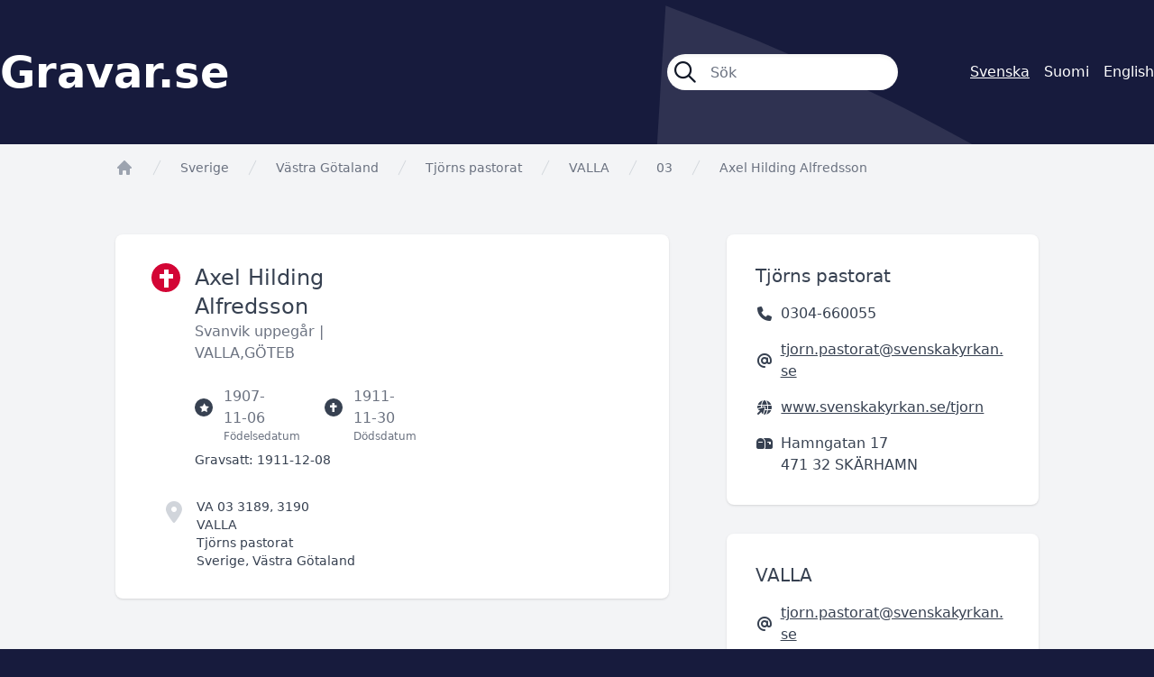

--- FILE ---
content_type: text/html; charset=UTF-8
request_url: https://gravar.se/forsamling/tjorns-pastorat/valla/03/axel-hilding-alfredsson-78dcd
body_size: 4403
content:
<!DOCTYPE html>
<html class="no-js" lang="sv">
<head>
    <meta charset="utf-8">
    <meta http-equiv="X-UA-Compatible" content="IE=edge,chrome=1">

    <title>Gravar.se</title>

    <link rel="apple-touch-icon" sizes="180x180" href="/apple-touch-icon.png">
    <link rel="icon" type="image/png" sizes="32x32" href="/favicon-32x32.png">
    <link rel="icon" type="image/png" sizes="16x16" href="/favicon-16x16.png">
    <link rel="manifest" href="/site.webmanifest">
    <link rel="mask-icon" href="/safari-pinned-tab.svg" color="#d30535">
    <meta name="msapplication-TileColor" content="#d30535">
    <meta name="theme-color" content="#ffffff">

    <meta name="viewport" content="initial-scale=1.0, user-scalable=no">
    <link href="/libraries/fontawesome/css/fontawesome.css" rel="stylesheet">
    <link href="/libraries/fontawesome/css/all.css" rel="stylesheet">

    <link rel="preload" as="style" href="https://gravar.se/build/assets/app--YNYbGmR.css" /><link rel="stylesheet" href="https://gravar.se/build/assets/app--YNYbGmR.css" />    <link rel="modulepreload" href="https://gravar.se/build/assets/app-CNrceyfC.js" /><script type="module" src="https://gravar.se/build/assets/app-CNrceyfC.js"></script></head>

<body class="bg-vitec-blue text-gray-700">
    <div role="main">
            <header class="vtc-bg px-4 xl:px-0">
        <div class="flex items-center md:space-x-20 h-24 md:h-40 container mx-auto text-white">
            <div class="grow text-xl md:text-5xl font-semibold">
                <a href="https://gravar.se">Gravar.se</a>
            </div>

            <form class="hidden lg:block flex space-x-6 w-64" method="get" action="https://gravar.se/resultat">
                <div class="flex grow items-center space-x-4 bg-white h-10 px-2 rounded-full text-gray-900 shadow-inner">
                    <i class="grow-0 shrink-0 fa-regular fa-magnifying-glass text-2xl"></i>
                    <input class="bg-transparent border-0 h-full w-full p-0 focus:ring-0" type="search" name="s" autocomplete="off" autocorrect="off" placeholder="Sök">
                </div>
            </form>

            <div class="text-xs md:text-base flex justify-end space-x-2 md:space-x-4">
                        <span class="underline">Svenska</span>
                                <a href="https://haudat.fi/forsamling/tjorns-pastorat/valla/03/axel-hilding-alfredsson-78dcd" lang="fi" hreflang="fi">Suomi</a>
                                <a href="https://nordicgraves.com/forsamling/tjorns-pastorat/valla/03/axel-hilding-alfredsson-78dcd" lang="en" hreflang="en">English</a>
            </div>
        </div>
    </header>

    <div class="bg-gray-100">
        <div class="container mx-auto">
                <nav class="flex pt-4 px-4 lg:px-32" aria-label="Breadcrumb">
        <ol role="list" class="flex flex-wrap items-center space-x-4">
            <li>
                <div>
                    <a href="/" class="text-gray-400 hover:text-gray-500">
                        <svg class="h-5 w-5 flex-shrink-0" viewBox="0 0 20 20" fill="currentColor" aria-hidden="true">
                            <path fill-rule="evenodd" d="M9.293 2.293a1 1 0 011.414 0l7 7A1 1 0 0117 11h-1v6a1 1 0 01-1 1h-2a1 1 0 01-1-1v-3a1 1 0 00-1-1H9a1 1 0 00-1 1v3a1 1 0 01-1 1H5a1 1 0 01-1-1v-6H3a1 1 0 01-.707-1.707l7-7z" clip-rule="evenodd" />
                        </svg>

                        <span class="sr-only">app.Start</span>
                    </a>
                </div>
            </li>
            <li>
                <div class="flex items-center">
                    <svg class="h-5 w-5 flex-shrink-0 text-gray-300" fill="currentColor" viewBox="0 0 20 20" aria-hidden="true">
                        <path d="M5.555 17.776l8-16 .894.448-8 16-.894-.448z" />
                    </svg>

                                            <a href="https://gravar.se" class="ml-4 text-sm font-medium text-gray-500 hover:text-gray-700">Sverige</a>
                                    </div>
            </li>
            <li>
                <div class="flex items-center">
                    <svg class="h-5 w-5 flex-shrink-0 text-gray-300" fill="currentColor" viewBox="0 0 20 20" aria-hidden="true">
                        <path d="M5.555 17.776l8-16 .894.448-8 16-.894-.448z" />
                    </svg>

                    <a href="https://gravar.se/region/vastra-gotaland" class="ml-4 text-sm font-medium text-gray-500 hover:text-gray-700">Västra Götaland</a>
                </div>
            </li>
            <li>
                <div class="flex items-center">
                    <svg class="h-5 w-5 flex-shrink-0 text-gray-300" fill="currentColor" viewBox="0 0 20 20" aria-hidden="true">
                        <path d="M5.555 17.776l8-16 .894.448-8 16-.894-.448z" />
                    </svg>

                    <a href="/forsamling/tjorns-pastorat" class="ml-4 text-sm font-medium text-gray-500 hover:text-gray-700">Tjörns pastorat</a>
                </div>
            </li>
            <li>
                <div class="flex items-center">
                    <svg class="h-5 w-5 flex-shrink-0 text-gray-300" fill="currentColor" viewBox="0 0 20 20" aria-hidden="true">
                        <path d="M5.555 17.776l8-16 .894.448-8 16-.894-.448z" />
                    </svg>

                    <a href="/forsamling/tjorns-pastorat/valla" class="ml-4 text-sm font-medium text-gray-500 hover:text-gray-700">VALLA</a>
                </div>
            </li>
                            <li>
                    <div class="flex items-center">
                        <svg class="h-5 w-5 flex-shrink-0 text-gray-300" fill="currentColor" viewBox="0 0 20 20" aria-hidden="true">
                            <path d="M5.555 17.776l8-16 .894.448-8 16-.894-.448z" />
                        </svg>

                        <a href="/forsamling/tjorns-pastorat/valla/03" class="ml-4 text-sm font-medium text-gray-500 hover:text-gray-700">    03</a>
                    </div>
                </li>
                        <li>
                <div class="flex items-center">
                    <svg class="h-5 w-5 flex-shrink-0 text-gray-300" fill="currentColor" viewBox="0 0 20 20" aria-hidden="true">
                        <path d="M5.555 17.776l8-16 .894.448-8 16-.894-.448z" />
                    </svg>

                    <span class="ml-4 text-sm font-medium text-gray-500 hover:text-gray-700">Axel Hilding Alfredsson</span>
                </div>
            </li>
        </ol>
    </nav>

    <div class="pt-16 px-4 lg:px-32 pb-16">
        <div class="xl:flex xl:space-x-16">
            <div class="xl:w-3/5 mb-8 xl:mb-0">
                <div class="md:flex bg-white rounded-lg md:px-10 py-8 shadow">
                    <div class="hidden md:flex items-center justify-center w-8 h-8 shrink-0 rounded-full bg-vitec-red-800">
                        <i class="fa-sharp fa-solid fa-cross text-white fa-lg"></i>
                    </div>

                    <div class="grow pl-4">
                        <h1 class="text-2xl">
                            Axel Hilding Alfredsson
                        </h1>

                        <p class="text-gray-500">
                                                            Svanvik uppegår
                            
                                                            |
                            
                                                            <span>VALLA,GÖTEB</span>
                                                    </p>

                        <div class="flex space-x-12 mt-6 text-gray-500">
                                                            <div class="flex items-center">
                                    <div class="flex items-center justify-center w-5 h-5 shrink-0 rounded-full bg-gray-700">
                                        <i class="fa-sharp fa-solid fa-star fa-2xs text-white"></i>
                                    </div>

                                    <div class="relative pl-3">
                                        <span>1907-11-06</span>
                                        <span class="absolute top-full left-3 text-xs">Födelsedatum</span>
                                    </div>
                                </div>
                            
                                                            <div class="flex items-center">
                                    <div class="flex items-center justify-center w-5 h-5 shrink-0 rounded-full bg-gray-700">
                                        <i class="fa-sharp fa-solid fa-cross fa-2xs text-white"></i>
                                    </div>

                                    <div class="relative pl-3">
                                        <span>1911-11-30</span>
                                        <span class="absolute top-full left-3 text-xs">Dödsdatum</span>
                                    </div>
                                </div>
                                                    </div>

                                                    <p class="mt-6 text-sm">
                                <span class="font-medium">Gravsatt:</span> <span>1911-12-08</span>
                            </p>
                        
                        <div class="flex space-x-4 h-20 mt-8 md:-ml-8 text-sm">
                            <div>
                                <i class="fa-solid fa-location-dot text-2xl text-gray-300"></i>
                            </div>

                            <div>
                                                                    <p class="font-medium">
                                        VA 03  3189, 3190
                                    </p>
                                
                                                                    <p>
                                        <a href="/forsamling/tjorns-pastorat/valla">VALLA</a>
                                    </p>
                                
                                                                    <p>
                                        <a href="/forsamling/tjorns-pastorat">Tjörns pastorat</a>
                                    </p>
                                
                                <span>
                                                                            Sverige,
                                    
                                    Västra Götaland
                                </span>
                            </div>
                        </div>
                    </div>

                    <div class="w-full md:w-72 mt-8 md:mt-0 pl-4 md:pl-16 pr-4 md:pr-0">
                                                                                                                            </div>
                </div>
            </div>

            <div class="xl:w-2/5">
                                    <div class="bg-white rounded-lg mb-8 pt-8 px-8 pb-4 shadow text-xs md:text-base">
        <h3 class="text-lg md:text-xl">
            
                            Tjörns pastorat
                    </h3>

                    <p class="flex items-center space-x-2 my-4">
                <i class="fa-solid fa-phone fa-fw"></i><span>0304-660055</span>
            </p>
        
                    <p class="flex items-center space-x-2 my-4">
                <i class="fa-solid fa-at fa-fw"></i><a class="underline break-all" href="mailto:tjorn.pastorat@svenskakyrkan.se">tjorn.pastorat@svenskakyrkan.se</a>
            </p>
        
                    <p class="flex items-center space-x-2 my-4">
                <i class="fa-solid fa-globe-pointer fa-fw"></i><a class="underline break-all" href="https://www.svenskakyrkan.se/tjorn" target="_blank">www.svenskakyrkan.se/tjorn</a>
            </p>
        
                    <p class="flex space-x-2 my-4">
                                    <i class="fa-solid fa-mailbox fa-fw mt-1"></i>
                
                <span>Hamngatan 17<br>471 32 SKÄRHAMN</span>
            </p>
            </div>
                                    <div class="bg-white rounded-lg mb-8 pt-8 px-8 pb-4 shadow text-xs md:text-base">
        <h3 class="text-lg md:text-xl">
            
                            VALLA
                    </h3>

        
                    <p class="flex items-center space-x-2 my-4">
                <i class="fa-solid fa-at fa-fw"></i><a class="underline break-all" href="mailto:tjorn.pastorat@svenskakyrkan.se">tjorn.pastorat@svenskakyrkan.se</a>
            </p>
        
                    <p class="flex items-center space-x-2 my-4">
                <i class="fa-solid fa-globe-pointer fa-fw"></i><a class="underline break-all" href="https://www.svenskakyrkan.se/tjorn" target="_blank">www.svenskakyrkan.se/tjorn</a>
            </p>
        
                    <p class="flex space-x-2 my-4">
                                    <i class="fa-solid fa-map-location-dot fa-fw mt-1"></i>
                
                <span>Valla Kyrkväg 31<br>471 72 HJÄLTEBY</span>
            </p>
            </div>
                            </div>
        </div>

                    <h2 class="text-2xl mt-32 mb-4">
                Gravsatta inom samma gravplats
            </h2>

            <div class="grid sm:grid-cols-2 md:grid-cols-3 xl:grid-cols-4 gap-x-4 xl:gap-x-16 gap-y-4 xl:gap-y-16 auto-rows-min">
                <a href="/forsamling/tjorns-pastorat/valla/03/kristian-andersson-0c8ed">
    <div class="bg-white rounded-xl pt-2 px-4 pb-4 shadow">
        
                    <h2>
                VA 03  3189, 3190
            </h2>
        
        <h3 class="flex items-end h-8 text-sm">
            <span class="leading-tight">
                <span class="font-medium">Kristian Andersson</span>, <span class="italic">Torpare, häggva</span>            </span>
        </h3>

        <p class="flex text-xs">
                            <span>Valla,Göteb</span>
                    </p>

        <div class="mt-2 text-xs">
            <div class="flex space-x-4">
                <div class="flex items-center space-x-1">
                    <i class="fa-sharp fa-solid fa-star fa-xs"></i>

                                            <span>1837-01-13</span>
                                    </div>

                <div class="flex items-center space-x-1">
                    <i class="fa-sharp fa-solid fa-cross fa-xs"></i>

                                            <span>1919-01-01</span>
                                    </div>
            </div>

            <div class="mt-1">
                <span class="font-medium">Gravsatt:</span>

                                    <span>1919-01-19</span>
                            </div>
        </div>

        <div class="flex justify-center">
            <span class="flex items-center h-12 mt-4 px-8 rounded-full bg-vitec-red-800 text-white text-sm">Mer information</span>
        </div>
    </div>
</a>
    <a href="/forsamling/tjorns-pastorat/valla/03/carl-albin-nordlund-50c34">
    <div class="bg-white rounded-xl pt-2 px-4 pb-4 shadow">
        
                    <h2>
                VA 03  3189, 3190
            </h2>
        
        <h3 class="flex items-end h-8 text-sm">
            <span class="leading-tight">
                <span class="font-medium">Carl Albin Nordlund</span>, <span class="italic">Snickare, svanv</span>            </span>
        </h3>

        <p class="flex text-xs">
                            <span>Valla,Göteb</span>
                    </p>

        <div class="mt-2 text-xs">
            <div class="flex space-x-4">
                <div class="flex items-center space-x-1">
                    <i class="fa-sharp fa-solid fa-star fa-xs"></i>

                                            <span>1878-06-27</span>
                                    </div>

                <div class="flex items-center space-x-1">
                    <i class="fa-sharp fa-solid fa-cross fa-xs"></i>

                                            <span>1939-01-30</span>
                                    </div>
            </div>

            <div class="mt-1">
                <span class="font-medium">Gravsatt:</span>

                                    <span>1939-02-05</span>
                            </div>
        </div>

        <div class="flex justify-center">
            <span class="flex items-center h-12 mt-4 px-8 rounded-full bg-vitec-red-800 text-white text-sm">Mer information</span>
        </div>
    </div>
</a>
    <a href="/forsamling/tjorns-pastorat/valla/03/natalia-hanna-nordlund-93176">
    <div class="bg-white rounded-xl pt-2 px-4 pb-4 shadow">
        
                    <h2>
                VA 03  3189, 3190
            </h2>
        
        <h3 class="flex items-end h-8 text-sm">
            <span class="leading-tight">
                <span class="font-medium">Natalia Hanna Nordlund</span>, <span class="italic">Göteborg</span>            </span>
        </h3>

        <p class="flex text-xs">
                            <span>Örgryte, Göteb</span>
                    </p>

        <div class="mt-2 text-xs">
            <div class="flex space-x-4">
                <div class="flex items-center space-x-1">
                    <i class="fa-sharp fa-solid fa-star fa-xs"></i>

                                            <span>1881-08-05</span>
                                    </div>

                <div class="flex items-center space-x-1">
                    <i class="fa-sharp fa-solid fa-cross fa-xs"></i>

                                            <span>1910-03-06</span>
                                    </div>
            </div>

            <div class="mt-1">
                <span class="font-medium">Gravsatt:</span>

                                    <span>1910-03-16</span>
                            </div>
        </div>

        <div class="flex justify-center">
            <span class="flex items-center h-12 mt-4 px-8 rounded-full bg-vitec-red-800 text-white text-sm">Mer information</span>
        </div>
    </div>
</a>
    <a href="/forsamling/tjorns-pastorat/valla/03/hilma-maria-kristiansson-77e22">
    <div class="bg-white rounded-xl pt-2 px-4 pb-4 shadow">
        
                    <h2>
                VA 03  3189, 3190
            </h2>
        
        <h3 class="flex items-end h-8 text-sm">
            <span class="leading-tight">
                <span class="font-medium">Hilma Maria Kristiansson</span>, <span class="italic">Plassen, svanvi</span>            </span>
        </h3>

        <p class="flex text-xs">
                            <span>Valla,Göteb</span>
                    </p>

        <div class="mt-2 text-xs">
            <div class="flex space-x-4">
                <div class="flex items-center space-x-1">
                    <i class="fa-sharp fa-solid fa-star fa-xs"></i>

                                            <span>1873-10-03</span>
                                    </div>

                <div class="flex items-center space-x-1">
                    <i class="fa-sharp fa-solid fa-cross fa-xs"></i>

                                            <span>1958-05-26</span>
                                    </div>
            </div>

            <div class="mt-1">
                <span class="font-medium">Gravsatt:</span>

                                    <span>1958-06-03</span>
                            </div>
        </div>

        <div class="flex justify-center">
            <span class="flex items-center h-12 mt-4 px-8 rounded-full bg-vitec-red-800 text-white text-sm">Mer information</span>
        </div>
    </div>
</a>
    <a href="/forsamling/tjorns-pastorat/valla/03/alfred-kristiansson-4336c">
    <div class="bg-white rounded-xl pt-2 px-4 pb-4 shadow">
        
                    <h2>
                VA 03  3189, 3190
            </h2>
        
        <h3 class="flex items-end h-8 text-sm">
            <span class="leading-tight">
                <span class="font-medium">Alfred Kristiansson</span>, <span class="italic">Arrendator, sva</span>            </span>
        </h3>

        <p class="flex text-xs">
                            <span>Valla,Göteb</span>
                    </p>

        <div class="mt-2 text-xs">
            <div class="flex space-x-4">
                <div class="flex items-center space-x-1">
                    <i class="fa-sharp fa-solid fa-star fa-xs"></i>

                                            <span>1857-12-28</span>
                                    </div>

                <div class="flex items-center space-x-1">
                    <i class="fa-sharp fa-solid fa-cross fa-xs"></i>

                                            <span>1946-08-31</span>
                                    </div>
            </div>

            <div class="mt-1">
                <span class="font-medium">Gravsatt:</span>

                                    <span>1946-09-07</span>
                            </div>
        </div>

        <div class="flex justify-center">
            <span class="flex items-center h-12 mt-4 px-8 rounded-full bg-vitec-red-800 text-white text-sm">Mer information</span>
        </div>
    </div>
</a>
    <a href="/forsamling/tjorns-pastorat/valla/03/alida-maria-kristiansson-981bb">
    <div class="bg-white rounded-xl pt-2 px-4 pb-4 shadow">
        
                    <h2>
                VA 03  3189, 3190
            </h2>
        
        <h3 class="flex items-end h-8 text-sm">
            <span class="leading-tight">
                <span class="font-medium">Alida Maria Kristiansson</span>, <span class="italic">F affärsb, svan</span>            </span>
        </h3>

        <p class="flex text-xs">
                            <span>Valla,Göteb</span>
                    </p>

        <div class="mt-2 text-xs">
            <div class="flex space-x-4">
                <div class="flex items-center space-x-1">
                    <i class="fa-sharp fa-solid fa-star fa-xs"></i>

                                            <span>1899-06-28</span>
                                    </div>

                <div class="flex items-center space-x-1">
                    <i class="fa-sharp fa-solid fa-cross fa-xs"></i>

                                            <span>1983-06-13</span>
                                    </div>
            </div>

            <div class="mt-1">
                <span class="font-medium">Gravsatt:</span>

                                    <span>1983-06-29</span>
                            </div>
        </div>

        <div class="flex justify-center">
            <span class="flex items-center h-12 mt-4 px-8 rounded-full bg-vitec-red-800 text-white text-sm">Mer information</span>
        </div>
    </div>
</a>
    <a href="/forsamling/tjorns-pastorat/valla/03/clara-kristiansson-e9634">
    <div class="bg-white rounded-xl pt-2 px-4 pb-4 shadow">
        
                    <h2>
                VA 03  3189, 3190
            </h2>
        
        <h3 class="flex items-end h-8 text-sm">
            <span class="leading-tight">
                <span class="font-medium">Clara Kristiansson</span>            </span>
        </h3>

        <p class="flex text-xs">
                            <span>Svanvik</span>
                    </p>

        <div class="mt-2 text-xs">
            <div class="flex space-x-4">
                <div class="flex items-center space-x-1">
                    <i class="fa-sharp fa-solid fa-star fa-xs"></i>

                                            <span>1904-09-24</span>
                                    </div>

                <div class="flex items-center space-x-1">
                    <i class="fa-sharp fa-solid fa-cross fa-xs"></i>

                                            <span>1990-06-04</span>
                                    </div>
            </div>

            <div class="mt-1">
                <span class="font-medium">Gravsatt:</span>

                                    <span>1990-06-15</span>
                            </div>
        </div>

        <div class="flex justify-center">
            <span class="flex items-center h-12 mt-4 px-8 rounded-full bg-vitec-red-800 text-white text-sm">Mer information</span>
        </div>
    </div>
</a>
            </div>
            </div>
        </div>
    </div>
    </div>

    <footer>
        <div class="container mx-auto pt-8 xl:pt-24 px-4 xl:px-0 pb-6 xl:pb-16 xl:text-lg text-white">
            <p>Gravar.se är Nordens största söktjänst för gravplatser och gravsatta på nordiska kyrkogårdar.</p>
            <p class="mt-4"><a class="underline" href="https://gravar.se/terms">Användarvillkor</a></p>

            <img class="w-1/2 sm:w-1/3 xl:w-1/5 mt-8 xl:mt-24" src="/gfx/vitec-logo-vertical-software.svg" alt="Vitec Vertical Software">

            <p class="mt-8 text-sm">Copyright Vitec Software 2026</p>
        </div>
    </footer>

    </body>
</html>


--- FILE ---
content_type: application/javascript; charset=utf-8
request_url: https://gravar.se/build/assets/app-CNrceyfC.js
body_size: 132049
content:
var Ui=typeof globalThis<"u"?globalThis:typeof window<"u"?window:typeof global<"u"?global:typeof self<"u"?self:{};function Vi(_){return _&&_.__esModule&&Object.prototype.hasOwnProperty.call(_,"default")?_.default:_}var Xi={exports:{}};(function(_,h){(function(v,R){_.exports=R()})(window,function(){return function(v){var R={};function ee(z){if(R[z])return R[z].exports;var B=R[z]={i:z,l:!1,exports:{}};return v[z].call(B.exports,B,B.exports,ee),B.l=!0,B.exports}return ee.m=v,ee.c=R,ee.d=function(z,B,we){ee.o(z,B)||Object.defineProperty(z,B,{enumerable:!0,get:we})},ee.r=function(z){typeof Symbol<"u"&&Symbol.toStringTag&&Object.defineProperty(z,Symbol.toStringTag,{value:"Module"}),Object.defineProperty(z,"__esModule",{value:!0})},ee.t=function(z,B){if(1&B&&(z=ee(z)),8&B||4&B&&typeof z=="object"&&z&&z.__esModule)return z;var we=Object.create(null);if(ee.r(we),Object.defineProperty(we,"default",{enumerable:!0,value:z}),2&B&&typeof z!="string")for(var Se in z)ee.d(we,Se,(function(Ee){return z[Ee]}).bind(null,Se));return we},ee.n=function(z){var B=z&&z.__esModule?function(){return z.default}:function(){return z};return ee.d(B,"a",B),B},ee.o=function(z,B){return Object.prototype.hasOwnProperty.call(z,B)},ee.p="",ee(ee.s=0)}([function(v,R,ee){ee.r(R);var z,B="fslightbox-",we="".concat(B,"styles"),Se="".concat(B,"cursor-grabbing"),Ee="".concat(B,"full-dimension"),_e="".concat(B,"flex-centered"),Me="".concat(B,"open"),Ke="".concat(B,"transform-transition"),ot="".concat(B,"absoluted"),V="".concat(B,"slide-btn"),G="".concat(V,"-container"),je="".concat(B,"fade-in"),$="".concat(B,"fade-out"),Ue=je+"-strong",st=$+"-strong",Ie="".concat(B,"opacity-"),dt="".concat(Ie,"1"),Fe="".concat(B,"source");function r(c){return(r=typeof Symbol=="function"&&typeof Symbol.iterator=="symbol"?function(d){return typeof d}:function(d){return d&&typeof Symbol=="function"&&d.constructor===Symbol&&d!==Symbol.prototype?"symbol":typeof d})(c)}function ke(c){var d=c.stageIndexes,T=c.core.stageManager,w=c.props.sources.length-1;T.getPreviousSlideIndex=function(){return d.current===0?w:d.current-1},T.getNextSlideIndex=function(){return d.current===w?0:d.current+1},T.updateStageIndexes=w===0?function(){}:w===1?function(){d.current===0?(d.next=1,delete d.previous):(d.previous=0,delete d.next)}:function(){d.previous=T.getPreviousSlideIndex(),d.next=T.getNextSlideIndex()},T.i=w<=2?function(){return!0}:function(E){var j=d.current;if(j===0&&E===w||j===w&&E===0)return!0;var k=j-E;return k===-1||k===0||k===1}}(typeof document>"u"?"undefined":r(document))==="object"&&((z=document.createElement("style")).className=we,z.appendChild(document.createTextNode(".fslightbox-absoluted{position:absolute;top:0;left:0}.fslightbox-fade-in{animation:fslightbox-fade-in .3s cubic-bezier(0,0,.7,1)}.fslightbox-fade-out{animation:fslightbox-fade-out .3s ease}.fslightbox-fade-in-strong{animation:fslightbox-fade-in-strong .3s cubic-bezier(0,0,.7,1)}.fslightbox-fade-out-strong{animation:fslightbox-fade-out-strong .3s ease}@keyframes fslightbox-fade-in{from{opacity:.65}to{opacity:1}}@keyframes fslightbox-fade-out{from{opacity:.35}to{opacity:0}}@keyframes fslightbox-fade-in-strong{from{opacity:.3}to{opacity:1}}@keyframes fslightbox-fade-out-strong{from{opacity:1}to{opacity:0}}.fslightbox-cursor-grabbing{cursor:grabbing}.fslightbox-full-dimension{width:100%;height:100%}.fslightbox-open{overflow:hidden;height:100%}.fslightbox-flex-centered{display:flex;justify-content:center;align-items:center}.fslightbox-opacity-0{opacity:0!important}.fslightbox-opacity-1{opacity:1!important}.fslightbox-scrollbarfix{padding-right:17px}.fslightbox-transform-transition{transition:transform .3s}.fslightbox-container{font-family:Arial,sans-serif;position:fixed;top:0;left:0;background:linear-gradient(rgba(30,30,30,.9),#000 1810%);touch-action:pinch-zoom;z-index:1000000000;-webkit-user-select:none;-moz-user-select:none;-ms-user-select:none;user-select:none;-webkit-tap-highlight-color:transparent}.fslightbox-container *{box-sizing:border-box}.fslightbox-svg{width:20px;height:20px}.fslightbox-svgp{transition:fill .15s ease;fill:#ddd}.fslightbox-nav{height:45px;width:100%;position:absolute;top:0;left:0}.fslightboxsn{z-index:0;display:flex;align-items:center;margin:14px 0 0 11px;font-size:15px;color:#d7d7d7}.fslightboxsn span{display:inline;vertical-align:middle}.fslightboxsl{display:inline-block!important;margin:0 5px;width:1px;height:12px;transform:rotate(15deg);background:white}.fslightbox-toolbar{position:absolute;z-index:3;right:0;top:0;height:100%;display:flex}.fslightbox-toolbar-button{width:45px;height:100%}.fslightbox-fsx{width:24px;height:24px}.fslightboxb{border:0;background:rgba(35,35,35,.65);cursor:pointer}.fslightboxb:focus{outline:0}.fslightboxb:focus .fslightbox-svgp{fill:#fff}.fslightboxb:hover .fslightbox-svgp{fill:#fff}.fslightbox-slide-btn-container{display:flex;align-items:center;padding:12px 12px 12px 6px;position:absolute;top:50%;cursor:pointer;z-index:3;transform:translateY(-50%)}.fslightbox-slide-btn-container-next{right:0;padding-left:12px;padding-right:3px}@media (min-width:476px){.fslightbox-slide-btn-container{padding:22px 22px 22px 6px}.fslightbox-slide-btn-container-next{padding-right:6px!important;padding-left:22px}}@media (min-width:768px){.fslightbox-slide-btn-container{padding:30px 30px 30px 6px}.fslightbox-slide-btn-container-next{padding-left:30px}.fslightbox-slide-btn{padding:10px}}.fslightbox-slide-btn-container:hover .fslightbox-svgp{fill:#fff}.fslightbox-slide-btn{padding:9px}.fslightbox-slide-btn-container-previous{left:0}@media (max-width:475.99px){.fslightbox-slide-btn-container-previous{padding-left:3px}}.fslightbox-down-event-detector{position:absolute;z-index:1}.fslightbox-slide-swiping-hoverer{z-index:4}.fslightbox-invalid-file-wrapper{font-size:22px;color:#eaebeb;margin:auto}.fslightboxv{object-fit:cover}.fslightbox-youtube-iframe{border:0}.fslightboxl{display:block;margin:auto;position:absolute;top:50%;left:50%;transform:translate(-50%,-50%);width:67px;height:67px}.fslightboxl div{box-sizing:border-box;display:block;position:absolute;width:54px;height:54px;margin:6px;border:5px solid;border-color:#999 transparent transparent transparent;border-radius:50%;animation:fslightboxl 1.2s cubic-bezier(.5,0,.5,1) infinite}.fslightboxl div:nth-child(1){animation-delay:-.45s}.fslightboxl div:nth-child(2){animation-delay:-.3s}.fslightboxl div:nth-child(3){animation-delay:-.15s}@keyframes fslightboxl{0%{transform:rotate(0)}100%{transform:rotate(360deg)}}.fslightbox-source{position:relative;z-index:2;opacity:0}@media (min-width:1200px){.fslightboxsn{margin:15px 0 0 12px;font-size:16px;display:block}.fslightboxsl{margin:0 6px 1px 6px;height:14px}.fslightbox-slide-btn{padding:11px}.fslightbox-svg{width:22px;height:22px}.fslightbox-fsx{width:26px;height:26px}.fslightbox-fso{width:22px;height:22px}.fslightboxl div{width:60px;height:60px;border-width:6px;border-color:#999 transparent transparent transparent;border-radius:50%}}@media (min-width:1600px){.fslightbox-nav{height:50px}.fslightboxsn{display:flex;margin:19px 0 0 16px;font-size:20px}.fslightboxsl{margin:0 7px 1px 7px;height:16px;width:2px;background:#d7d7d7}.fslightbox-toolbar-button{width:50px}.fslightbox-slide-btn{padding:12px}.fslightbox-svg{width:24px;height:24px}.fslightbox-fsx{width:28px;height:28px}.fslightbox-fso{width:24px;height:24px}}")),document.head.appendChild(z));function he(c){var d,T=c.props,w=0,E={};this.getSourceTypeFromLocalStorageByUrl=function(k){return d[k]?d[k]:j(k)},this.handleReceivedSourceTypeForUrl=function(k,D){if(E[D]===!1&&(w--,k!=="invalid"?E[D]=k:delete E[D],w===0)){(function(A,M){for(var L in M)A[L]=M[L]})(d,E);try{localStorage.setItem("fslightbox-types",JSON.stringify(d))}catch{}}};var j=function(k){w++,E[k]=!1};if(T.disableLocalStorage)this.getSourceTypeFromLocalStorageByUrl=function(){},this.handleReceivedSourceTypeForUrl=function(){};else{try{d=JSON.parse(localStorage.getItem("fslightbox-types"))}catch{}d||(d={},this.getSourceTypeFromLocalStorageByUrl=j)}}function pe(c,d,T,w){c.data;var E=c.elements.sources,j=T/w,k=0;this.adjustSize=function(){if((k=c.mw/j)<c.mh)return T<c.mw&&(k=w),D();k=w>c.mh?c.mh:w,D()};var D=function(){E[d].style.width=k*j+"px",E[d].style.height=k+"px"}}function ye(c,d){var T=this,w=c.collections.sourceSizers,E=c.elements,j=E.sourceAnimationWrappers,k=E.sources,D=c.isl,A=c.props.onSourceLoad,M=c.resolve;function L(O,q){w[d]=M(pe,[d,O,q]),w[d].adjustSize()}this.b=function(O,q){k[d].classList.add(dt),T.a(),L(O,q),T.b=L},this.a=function(){D[d]=!0,j[d].classList.add(Ue),j[d].removeChild(j[d].firstChild),A&&A(c,k[d],d)}}function Te(c,d){var T,w=this,E=c.elements.sources,j=c.props,k=(0,c.resolve)(ye,[d]);this.handleImageLoad=function(D){var A=D.target,M=A.naturalWidth,L=A.naturalHeight;k.b(M,L)},this.handleVideoLoad=function(D){var A=D.target,M=A.videoWidth,L=A.videoHeight;T=!0,k.b(M,L)},this.handleNotMetaDatedVideoLoad=function(){T||w.handleYoutubeLoad()},this.handleYoutubeLoad=function(D,A){D||(D=1920,A=1080),j.maxYoutubeDimensions&&(D=j.maxYoutubeDimensions.width,A=j.maxYoutubeDimensions.height),k.b(D,A)},this.handleCustomLoad=function(){var D=E[d],A=D.offsetWidth,M=D.offsetHeight;A&&M?k.b(A,M):setTimeout(w.handleCustomLoad)}}function te(c,d,T){var w=c.elements.sources,E=c.props.customClasses,j=E[d]?E[d]:"";w[d].className=T+" "+j}function at(c,d){var T=c.elements.sources,w=c.props.customAttributes;for(var E in w[d])T[d].setAttribute(E,w[d][E])}function rn(c,d){var T=c.collections.sourceLoadHandlers,w=c.elements,E=w.sources,j=w.sourceAnimationWrappers,k=c.props.sources;E[d]=document.createElement("img"),te(c,d,Fe),E[d].src=k[d],E[d].onload=T[d].handleImageLoad,at(c,d),j[d].appendChild(E[d])}function on(c,d){var T=c.ap,w=c.collections.sourceLoadHandlers,E=c.elements,j=E.sources,k=E.sourceAnimationWrappers,D=c.props,A=D.sources,M=D.videosPosters,L=document.createElement("video"),O=document.createElement("source");j[d]=L,te(c,d,"".concat(Fe," fslightboxv")),L.src=A[d],L.onloadedmetadata=function(q){return w[d].handleVideoLoad(q)},L.controls=!0,L.autoplay=T.i(d),at(c,d),M[d]&&(j[d].poster=M[d]),O.src=A[d],L.appendChild(O),setTimeout(w[d].handleNotMetaDatedVideoLoad,3e3),k[d].appendChild(j[d])}function Ve(c,d){var T=c.ap,w=c.collections.sourceLoadHandlers,E=c.elements,j=E.sources,k=E.sourceAnimationWrappers,D=c.props.sources[d],A=D.split("?")[1],M=document.createElement("iframe");j[d]=M,te(c,d,"".concat(Fe," ").concat(B,"youtube-iframe")),M.src="https://www.youtube.com/embed/".concat(D.match(/^.*(youtu.be\/|v\/|u\/\w\/|embed\/|watch\?v=|\&v=)([^#\&\?]*).*/)[2],"?").concat(A||"").concat(T.i(d)?"&mute=1&autoplay=1":"","&enablejsapi=1"),M.allowFullscreen=!0,at(c,d),k[d].appendChild(M),w[d].handleYoutubeLoad(parseInt(M.width),parseInt(M.height))}function jt(c,d){var T=c.collections.sourceLoadHandlers,w=c.elements,E=w.sources,j=w.sourceAnimationWrappers,k=c.props.sources;E[d]=k[d],te(c,d,"".concat(E[d].className," ").concat(Fe)),j[d].appendChild(E[d]),T[d].handleCustomLoad()}function pt(c,d){var T=c.elements,w=T.sources,E=T.sourceAnimationWrappers;c.props.sources,w[d]=document.createElement("div"),w[d].className="".concat(B,"invalid-file-wrapper ").concat(_e),w[d].innerHTML="Invalid source",E[d].appendChild(w[d]),new ye(c,d).a()}function Wt(c){var d=c.collections,T=d.sourceLoadHandlers,w=d.sourcesRenderFunctions,E=c.core.sourceDisplayFacade,j=c.resolve;this.runActionsForSourceTypeAndIndex=function(k,D){var A;switch(k!=="invalid"&&(T[D]=j(Te,[D])),k){case"image":A=rn;break;case"video":A=on;break;case"youtube":A=Ve;break;case"custom":A=jt;break;default:A=pt}w[D]=function(){return A(c,D)},E.displaySourcesWhichShouldBeDisplayed()}}function zt(c,d,T){var w=c.props,E=w.types,j=w.type,k=w.sources;this.getTypeSetByClientForIndex=function(D){var A;return E&&E[D]?A=E[D]:j&&(A=j),A},this.retrieveTypeWithXhrForIndex=function(D){(function(A,M){var L=document.createElement("a");L.href=A;var O=L.hostname;if(O==="www.youtube.com"||O==="youtu.be")return M("youtube");var q=new XMLHttpRequest;q.onreadystatechange=function(){if(q.readyState!==4){if(q.readyState===2){var X,ie=q.getResponseHeader("content-type");switch(ie.slice(0,ie.indexOf("/"))){case"image":X="image";break;case"video":X="video";break;default:X="invalid"}q.onreadystatechange=null,q.abort(),M(X)}}else M("invalid")},q.open("GET",A),q.send()})(k[D],function(A){d.handleReceivedSourceTypeForUrl(A,k[D]),T.runActionsForSourceTypeAndIndex(A,D)})}}function Bt(c,d){var T=c.core.stageManager,w=c.elements,E=w.smw,j=w.sourceWrappersContainer,k=c.props,D=0,A=document.createElement("div");function M(O){A.style.transform="translateX(".concat(O+D,"px)"),D=0}function L(){return(1+k.slideDistance)*innerWidth}A.className="".concat(ot," ").concat(Ee," ").concat(_e),A.s=function(){A.style.display="flex"},A.h=function(){A.style.display="none"},A.a=function(){A.classList.add(Ke)},A.d=function(){A.classList.remove(Ke)},A.n=function(){A.style.removeProperty("transform")},A.v=function(O){return D=O,A},A.ne=function(){M(-L())},A.z=function(){M(0)},A.p=function(){M(L())},T.i(d)||A.h(),E[d]=A,j.appendChild(A),function(O,q){var X=O.elements,ie=X.smw,se=X.sourceAnimationWrappers,Z=document.createElement("div"),F=document.createElement("div");F.className="fslightboxl";for(var re=0;re<3;re++){var be=document.createElement("div");F.appendChild(be)}Z.appendChild(F),ie[q].appendChild(Z),se[q]=Z}(c,d)}function mt(c,d,T){var w=document.createElementNS("http://www.w3.org/2000/svg","svg"),E="".concat(B,"svg");w.setAttributeNS(null,"class","".concat(E)),w.setAttributeNS(null,"viewBox",d);var j=document.createElementNS("http://www.w3.org/2000/svg","path");return j.setAttributeNS(null,"class","".concat(E,"p")),j.setAttributeNS(null,"d",T),w.appendChild(j),c.appendChild(w),w}function Pt(c,d){var T=document.createElement("button");return T.className="fslightboxb ".concat(B,"toolbar-button ").concat(_e),T.title=d,c.appendChild(T),T}function sn(c,d){var T=document.createElement("div");T.className="".concat(B,"toolbar"),d.appendChild(T),function(w,E){if(!w.hfs){var j="M4.5 11H3v4h4v-1.5H4.5V11zM3 7h1.5V4.5H7V3H3v4zm10.5 6.5H11V15h4v-4h-1.5v2.5zM11 3v1.5h2.5V7H15V3h-4z",k=Pt(E);k.title="Enter fullscreen";var D=mt(k,"0 0 18 18",j);w.fso=function(){w.ifs=1,k.title="Exit fullscreen",D.classList.add("".concat(B,"fsx")),D.setAttributeNS(null,"viewBox","0 0 950 1024"),D.firstChild.setAttributeNS(null,"d","M682 342h128v84h-212v-212h84v128zM598 810v-212h212v84h-128v128h-84zM342 342v-128h84v212h-212v-84h128zM214 682v-84h212v212h-84v-128h-128z")},w.fsx=function(){w.ifs=0,k.title="Enter fullscreen",D.classList.remove("".concat(B,"fsx")),D.setAttributeNS(null,"viewBox","0 0 18 18"),D.firstChild.setAttributeNS(null,"d",j)},k.onclick=w.fs.t}}(c,T),function(w,E){var j=Pt(E,"Close");j.onclick=w.core.lightboxCloser.closeLightbox,mt(j,"0 0 24 24","M 4.7070312 3.2929688 L 3.2929688 4.7070312 L 10.585938 12 L 3.2929688 19.292969 L 4.7070312 20.707031 L 12 13.414062 L 19.292969 20.707031 L 20.707031 19.292969 L 13.414062 12 L 20.707031 4.7070312 L 19.292969 3.2929688 L 12 10.585938 L 4.7070312 3.2929688 z")}(c,T)}function an(c){var d=c.props.sources,T=c.elements.container,w=document.createElement("div");w.className="".concat(B,"nav"),T.appendChild(w),sn(c,w),d.length>1&&function(E,j){var k=E.props.sources,D=(E.stageIndexes,document.createElement("div")),A=document.createElement("span"),M=document.createElement("span"),L=document.createElement("span");D.className="fslightboxsn",E.sn=function(O){return A.innerHTML=O},M.className="fslightboxsl",L.innerHTML=k.length,D.appendChild(A),D.appendChild(M),D.appendChild(L),j.appendChild(D)}(c,w)}function $t(c,d,T,w){var E=c.elements.container,j=T.charAt(0).toUpperCase()+T.slice(1),k=document.createElement("div");k.className="".concat(G," ").concat(G,"-").concat(T),k.title="".concat(j," slide"),k.onclick=d,function(D,A){var M=document.createElement("button");M.className="fslightboxb ".concat(V," ").concat(_e),mt(M,"0 0 20 20",A),D.appendChild(M)}(k,w),E.appendChild(k)}function un(c){var d=c.core,T=d.lightboxCloser,w=d.slideChangeFacade,E=c.fs;this.listener=function(j){switch(j.key){case"Escape":T.closeLightbox();break;case"ArrowLeft":w.changeToPrevious();break;case"ArrowRight":w.changeToNext();break;case"F11":j.preventDefault(),E.t()}}}function Ut(c){var d=c.elements,T=c.sourcePointerProps,w=c.stageIndexes;function E(j,k){d.smw[j].v(T.swipedX)[k]()}this.runActionsForEvent=function(j){var k,D,A;d.container.contains(d.slideSwipingHoverer)||d.container.appendChild(d.slideSwipingHoverer),k=d.container,D=Se,(A=k.classList).contains(D)||A.add(D),T.swipedX=j.screenX-T.downScreenX;var M=w.previous,L=w.next;E(w.current,"z"),M!==void 0&&T.swipedX>0?E(M,"ne"):L!==void 0&&T.swipedX<0&&E(L,"p")}}function We(c){var d=c.dss,T=c.props.sources,w=c.resolve,E=c.sourcePointerProps,j=w(Ut);T.length===1||d?this.listener=function(){E.swipedX=1}:this.listener=function(k){E.isPointering&&j.runActionsForEvent(k)}}function cn(c){var d=c.core.slideIndexChanger,T=c.elements.smw,w=c.stageIndexes,E=c.sws;function j(D){var A=T[w.current];A.a(),A[D]()}function k(D,A){D!==void 0&&(T[D].s(),T[D][A]())}this.runPositiveSwipedXActions=function(){var D=w.previous;if(D===void 0)j("z");else{j("p");var A=w.next;d.changeTo(D);var M=w.previous;E.d(M),E.b(A),j("z"),k(M,"ne")}},this.runNegativeSwipedXActions=function(){var D=w.next;if(D===void 0)j("z");else{j("ne");var A=w.previous;d.changeTo(D);var M=w.next;E.d(M),E.b(A),j("z"),k(M,"p")}}}function ut(c,d){c.contains(d)&&c.removeChild(d)}function Lt(c){var d=c.core.lightboxCloser,T=c.dss,w=c.elements,E=c.props,j=c.resolve,k=c.sourcePointerProps,D=j(cn);this.runNoSwipeActions=function(){ut(w.container,w.slideSwipingHoverer),k.isSourceDownEventTarget||E.disableBackgroundClose||d.closeLightbox(),k.isPointering=!1},this.runActions=function(){T||(k.swipedX>0?D.runPositiveSwipedXActions():D.runNegativeSwipedXActions()),ut(w.container,w.slideSwipingHoverer),w.container.classList.remove(Se),k.isPointering=!1}}function Vt(c){var d=c.resolve,T=c.sourcePointerProps,w=d(Lt);this.listener=function(){T.isPointering&&(T.swipedX?w.runActions():w.runNoSwipeActions())}}function ln(c){var d=this,T=c.core,w=T.globalEventsController,E=T.scrollbarRecompensor,j=(c.data,c.e),k=c.elements,D=c.fs,A=c.props,M=c.sourcePointerProps;this.runActions=function(){d.i=1,k.container.classList.add(st),w.removeListeners(),A.exitFullscreenOnClose&&c.ifs&&D.x(),setTimeout(function(){d.i=0,M.isPointering=!1,k.container.classList.remove(st),document.documentElement.classList.remove(Me),E.removeRecompense(),document.body.removeChild(k.container),j("onClose")},270)}}function xt(c,d){var T=c.classList;T.contains(d)&&T.remove(d)}function At(c){var d,T,w,E,j,k,D,A,M;(function(L){var O=L.ap,q=L.elements.sources,X=L.props,ie=X.autoplay,se=X.autoplays;function Z(F,re){if(re!="play"||O.i(F)){var be=q[F];if(be){var Y=be.tagName;if(Y=="VIDEO")be[re]();else if(Y=="IFRAME"){var ne=be.contentWindow;ne&&ne.postMessage('{"event":"command","func":"'.concat(re,'Video","args":""}'),"*")}}}}O.i=function(F){return se[F]||ie&&se[F]!=0},O.p=function(F){Z(F,"play")},O.c=function(F,re){Z(F,"pause"),Z(re,"play")}})(c),function(L){L.data;var O=L.fs,q=["fullscreenchange","webkitfullscreenchange","mozfullscreenchange","MSFullscreenChange"],X=document.documentElement,ie=X.requestFullscreen;function se(F){for(var re=0;re<q.length;re++)document[F](q[re],Z)}function Z(){document.fullscreenElement||document.webkitIsFullScreen||document.mozFullScreen||document.msFullscreenElement?L.fso():L.fsx()}O.i=function(){if(ie||(ie=X.mozRequestFullScreen),ie||(ie=X.webkitRequestFullscreen),ie||(ie=X.msRequestFullscreen),!ie)return L.hfs=1,O.o=function(){},O.x=function(){},O.t=function(){},O.l=function(){},void(O.q=function(){});O.o=function(){L.fso();var F=document.documentElement;F.requestFullscreen?F.requestFullscreen():F.mozRequestFullScreen?F.mozRequestFullScreen():F.webkitRequestFullscreen?F.webkitRequestFullscreen():F.msRequestFullscreen&&F.msRequestFullscreen()},O.x=function(){L.fsx(),document.exitFullscreen?document.exitFullscreen():document.mozCancelFullScreen?document.mozCancelFullScreen():document.webkitExitFullscreen?document.webkitExitFullscreen():document.msExitFullscreen&&document.msExitFullscreen()},O.t=function(){L.ifs?O.x():O.o()},O.l=function(){se("addEventListener")},O.q=function(){se("removeEventListener")}}}(c),T=(d=c).core,w=T.globalEventsController,E=T.windowResizeActioner,j=d.fs,k=d.resolve,D=k(un),A=k(We),M=k(Vt),w.attachListeners=function(){document.addEventListener("pointermove",A.listener),document.addEventListener("pointerup",M.listener),addEventListener("resize",E.runActions),document.addEventListener("keydown",D.listener),j.l()},w.removeListeners=function(){document.removeEventListener("pointermove",A.listener),document.removeEventListener("pointerup",M.listener),removeEventListener("resize",E.runActions),document.removeEventListener("keydown",D.listener),j.q()},function(L){var O=L.core.lightboxCloser,q=(0,L.resolve)(ln);O.closeLightbox=function(){q.isLightboxFadingOut||q.runActions()}}(c),function(L){var O=L.data,q=L.core.scrollbarRecompensor;function X(){document.body.offsetHeight>innerHeight&&(document.body.style.marginRight=O.scrollbarWidth+"px")}q.addRecompense=function(){document.readyState==="complete"?X():addEventListener("load",function(){X(),q.addRecompense=X})},q.removeRecompense=function(){document.body.style.removeProperty("margin-right")}}(c),function(L){var O=L.core,q=O.slideChangeFacade,X=O.slideIndexChanger,ie=O.stageManager;L.props.sources.length>1?(q.changeToPrevious=function(){X.jumpTo(ie.getPreviousSlideIndex())},q.changeToNext=function(){X.jumpTo(ie.getNextSlideIndex())}):(q.changeToPrevious=function(){},q.changeToNext=function(){})}(c),function(L){var O=L.ap,q=(L.componentsServices,L.core),X=q.slideIndexChanger,ie=q.sourceDisplayFacade,se=q.stageManager,Z=L.elements,F=Z.smw,re=Z.sourceAnimationWrappers,be=L.isl,Y=L.stageIndexes,ne=L.sws;X.changeTo=function(me){O.c(Y.current,me),Y.current=me,se.updateStageIndexes(),L.sn(me+1),ie.displaySourcesWhichShouldBeDisplayed()},X.jumpTo=function(me){var De=Y.previous,ve=Y.current,Ye=Y.next,Ae=be[ve],Ge=be[me];X.changeTo(me);for(var Ze=0;Ze<F.length;Ze++)F[Ze].d();ne.d(ve),ne.c(),requestAnimationFrame(function(){requestAnimationFrame(function(){var gt=Y.previous,Rt=Y.next;function Gt(){se.i(ve)?ve===Y.previous?F[ve].ne():ve===Y.next&&F[ve].p():(F[ve].h(),F[ve].n())}Ae&&re[ve].classList.add($),Ge&&re[Y.current].classList.add(je),ne.a(),gt!==void 0&&gt!==ve&&F[gt].ne(),F[Y.current].n(),Rt!==void 0&&Rt!==ve&&F[Rt].p(),ne.b(De),ne.b(Ye),be[ve]?setTimeout(Gt,260):Gt()})})}}(c),function(L){var O=L.core.sourcesPointerDown,q=L.elements,X=q.smw,ie=q.sources,se=L.sourcePointerProps,Z=L.stageIndexes;O.listener=function(F){F.target.tagName!=="VIDEO"&&F.preventDefault(),se.isPointering=!0,se.downScreenX=F.screenX,se.swipedX=0;var re=ie[Z.current];re&&re.contains(F.target)?se.isSourceDownEventTarget=!0:se.isSourceDownEventTarget=!1;for(var be=0;be<X.length;be++)X[be].d()}}(c),function(L){var O=L.collections.sourcesRenderFunctions,q=L.core.sourceDisplayFacade,X=L.loc,ie=L.stageIndexes;function se(Z){O[Z]&&(O[Z](),delete O[Z])}q.displaySourcesWhichShouldBeDisplayed=function(){if(X)se(ie.current);else for(var Z in ie)se(ie[Z])}}(c),function(L){var O=L.core.stageManager,q=L.elements,X=q.smw,ie=q.sourceAnimationWrappers,se=L.isl,Z=L.stageIndexes,F=L.sws;F.a=function(){for(var re in Z)X[Z[re]].s()},F.b=function(re){re===void 0||O.i(re)||(X[re].h(),X[re].n())},F.c=function(){for(var re in Z)F.d(Z[re])},F.d=function(re){if(se[re]){var be=ie[re];xt(be,Ue),xt(be,je),xt(be,$)}}}(c),function(L){var O=L.collections.sourceSizers,q=L.core.windowResizeActioner,X=(L.data,L.elements.smw),ie=L.props.sourceMargin,se=L.stageIndexes,Z=1-2*ie;q.runActions=function(){innerWidth>992?L.mw=Z*innerWidth:L.mw=innerWidth,L.mh=Z*innerHeight;for(var F=0;F<X.length;F++)X[F].d(),O[F]&&O[F].adjustSize();var re=se.previous,be=se.next;re!==void 0&&X[re].ne(),be!==void 0&&X[be].p()}}(c)}function Xe(c){var d=c.ap,T=(c.componentsServices,c.core),w=T.globalEventsController,E=T.scrollbarRecompensor,j=T.sourceDisplayFacade,k=T.stageManager,D=T.windowResizeActioner,A=c.data,M=c.e,L=c.elements,O=(c.props,c.stageIndexes),q=c.sws,X=0;function ie(){var se,Z,F=c.props,re=F.autoplay,be=F.autoplays;X=!0,function(Y){var ne=Y.props,me=ne.autoplays;Y.c=ne.sources.length;for(var De=0;De<Y.c;De++)me[De]==="false"&&(me[De]=0),me[De]===""&&(me[De]=1);Y.dss=ne.disableSlideSwiping,Y.loc=ne.loadOnlyCurrentSource}(c),A.scrollbarWidth=function(){var Y=document.createElement("div"),ne=Y.style,me=document.createElement("div");ne.visibility="hidden",ne.width="100px",ne.msOverflowStyle="scrollbar",ne.overflow="scroll",me.style.width="100%",document.body.appendChild(Y);var De=Y.offsetWidth;Y.appendChild(me);var ve=me.offsetWidth;return document.body.removeChild(Y),De-ve}(),(re||be.length>0)&&(c.loc=1),At(c),c.fs.i(),L.container=document.createElement("div"),L.container.className="".concat(B,"container ").concat(Ee," ").concat(Ue),L.container.setAttribute("tabindex","0"),function(Y){var ne=Y.elements;ne.slideSwipingHoverer=document.createElement("div"),ne.slideSwipingHoverer.className="".concat(B,"slide-swiping-hoverer ").concat(Ee," ").concat(ot)}(c),an(c),function(Y){var ne=Y.core.sourcesPointerDown,me=Y.elements,De=Y.props.sources,ve=document.createElement("div");ve.className="".concat(ot," ").concat(Ee),me.container.appendChild(ve),ve.addEventListener("pointerdown",ne.listener),me.sourceWrappersContainer=ve;for(var Ye=0;Ye<De.length;Ye++)Bt(Y,Ye)}(c),c.props.sources.length>1&&(Z=(se=c).core.slideChangeFacade,$t(se,Z.changeToPrevious,"previous","M18.271,9.212H3.615l4.184-4.184c0.306-0.306,0.306-0.801,0-1.107c-0.306-0.306-0.801-0.306-1.107,0L1.21,9.403C1.194,9.417,1.174,9.421,1.158,9.437c-0.181,0.181-0.242,0.425-0.209,0.66c0.005,0.038,0.012,0.071,0.022,0.109c0.028,0.098,0.075,0.188,0.142,0.271c0.021,0.026,0.021,0.061,0.045,0.085c0.015,0.016,0.034,0.02,0.05,0.033l5.484,5.483c0.306,0.307,0.801,0.307,1.107,0c0.306-0.305,0.306-0.801,0-1.105l-4.184-4.185h14.656c0.436,0,0.788-0.353,0.788-0.788S18.707,9.212,18.271,9.212z"),$t(se,Z.changeToNext,"next","M1.729,9.212h14.656l-4.184-4.184c-0.307-0.306-0.307-0.801,0-1.107c0.305-0.306,0.801-0.306,1.106,0l5.481,5.482c0.018,0.014,0.037,0.019,0.053,0.034c0.181,0.181,0.242,0.425,0.209,0.66c-0.004,0.038-0.012,0.071-0.021,0.109c-0.028,0.098-0.075,0.188-0.143,0.271c-0.021,0.026-0.021,0.061-0.045,0.085c-0.015,0.016-0.034,0.02-0.051,0.033l-5.483,5.483c-0.306,0.307-0.802,0.307-1.106,0c-0.307-0.305-0.307-0.801,0-1.105l4.184-4.185H1.729c-0.436,0-0.788-0.353-0.788-0.788S1.293,9.212,1.729,9.212z")),function(Y){for(var ne=Y.props.sources,me=Y.resolve,De=me(he),ve=me(Wt),Ye=me(zt,[De,ve]),Ae=0;Ae<ne.length;Ae++)if(typeof ne[Ae]=="string"){var Ge=Ye.getTypeSetByClientForIndex(Ae);if(Ge)ve.runActionsForSourceTypeAndIndex(Ge,Ae);else{var Ze=De.getSourceTypeFromLocalStorageByUrl(ne[Ae]);Ze?ve.runActionsForSourceTypeAndIndex(Ze,Ae):Ye.retrieveTypeWithXhrForIndex(Ae)}}else ve.runActionsForSourceTypeAndIndex("custom",Ae)}(c),M("onInit")}c.open=function(){var se=arguments.length>0&&arguments[0]!==void 0?arguments[0]:0,Z=O.previous,F=O.current,re=O.next;O.current=se,X||ke(c),k.updateStageIndexes(),X?(q.c(),q.a(),q.b(Z),q.b(F),q.b(re),M("onShow")):ie(),j.displaySourcesWhichShouldBeDisplayed(),c.sn(se+1),document.body.appendChild(L.container),L.container.focus(),document.documentElement.classList.add(Me),E.addRecompense(),w.attachListeners(),D.runActions(),L.smw[se].n(),d.p(se),M("onOpen")}}function Xt(c,d,T){return(Xt=fn()?Reflect.construct.bind():function(w,E,j){var k=[null];k.push.apply(k,E);var D=new(Function.bind.apply(w,k));return j&&Yt(D,j.prototype),D}).apply(null,arguments)}function fn(){if(typeof Reflect>"u"||!Reflect.construct||Reflect.construct.sham)return!1;if(typeof Proxy=="function")return!0;try{return Boolean.prototype.valueOf.call(Reflect.construct(Boolean,[],function(){})),!0}catch{return!1}}function Yt(c,d){return(Yt=Object.setPrototypeOf?Object.setPrototypeOf.bind():function(T,w){return T.__proto__=w,T})(c,d)}function ze(c){return function(d){if(Array.isArray(d))return ct(d)}(c)||function(d){if(typeof Symbol<"u"&&d[Symbol.iterator]!=null||d["@@iterator"]!=null)return Array.from(d)}(c)||function(d,T){if(d){if(typeof d=="string")return ct(d,T);var w=Object.prototype.toString.call(d).slice(8,-1);if(w==="Object"&&d.constructor&&(w=d.constructor.name),w==="Map"||w==="Set")return Array.from(d);if(w==="Arguments"||/^(?:Ui|I)nt(?:8|16|32)(?:Clamped)?Array$/.test(w))return ct(d,T)}}(c)||function(){throw new TypeError(`Invalid attempt to spread non-iterable instance.
In order to be iterable, non-array objects must have a [Symbol.iterator]() method.`)}()}function ct(c,d){(d==null||d>c.length)&&(d=c.length);for(var T=0,w=new Array(d);T<d;T++)w[T]=c[T];return w}function ht(){for(var c=document.getElementsByTagName("a"),d=function(E){if(!c[E].hasAttribute("data-fslightbox"))return"continue";var j=c[E].hasAttribute("data-href")?c[E].getAttribute("data-href"):c[E].getAttribute("href");if(!j)return console.warn('The "data-fslightbox" attribute was set without the "href" attribute.'),"continue";var k=c[E].getAttribute("data-fslightbox");fsLightboxInstances[k]||(fsLightboxInstances[k]=new FsLightbox);var D=null;j.charAt(0)==="#"?(D=document.getElementById(j.substring(1)).cloneNode(!0)).removeAttribute("id"):D=j,fsLightboxInstances[k].props.sources.push(D),fsLightboxInstances[k].elements.a.push(c[E]);var A=fsLightboxInstances[k].props.sources.length-1;c[E].onclick=function(se){se.preventDefault(),fsLightboxInstances[k].open(A)},ie("types","data-type"),ie("videosPosters","data-video-poster"),ie("customClasses","data-class"),ie("customClasses","data-custom-class"),ie("autoplays","data-autoplay");for(var M=["href","data-fslightbox","data-href","data-type","data-video-poster","data-class","data-custom-class","data-autoplay"],L=c[E].attributes,O=fsLightboxInstances[k].props.customAttributes,q=0;q<L.length;q++)if(M.indexOf(L[q].name)===-1&&L[q].name.substr(0,5)==="data-"){O[A]||(O[A]={});var X=L[q].name.substr(5);O[A][X]=L[q].value}function ie(se,Z){c[E].hasAttribute(Z)&&(fsLightboxInstances[k].props[se][A]=c[E].getAttribute(Z))}},T=0;T<c.length;T++)d(T);var w=Object.keys(fsLightboxInstances);window.fsLightbox=fsLightboxInstances[w[w.length-1]]}window.FsLightbox=function(){var c=this;this.props={sources:[],customAttributes:[],customClasses:[],autoplays:[],types:[],videosPosters:[],exitFullscreenOnClose:1,sourceMargin:.05,slideDistance:.3},this.data={isFullscreenOpen:!1,scrollbarWidth:0},this.isl=[],this.sourcePointerProps={downScreenX:null,isPointering:!1,isSourceDownEventTarget:!1,swipedX:0},this.stageIndexes={},this.elements={a:[],container:null,slideSwipingHoverer:null,smw:[],sourceWrappersContainer:null,sources:[],sourceAnimationWrappers:[]},this.sn=function(){},this.resolve=function(d){var T=arguments.length>1&&arguments[1]!==void 0?arguments[1]:[];return T.unshift(c),Xt(d,ze(T))},this.collections={sourceLoadHandlers:[],sourcesRenderFunctions:[],sourceSizers:[]},this.core={globalEventsController:{},lightboxCloser:{},lightboxUpdater:{},scrollbarRecompensor:{},slideChangeFacade:{},slideIndexChanger:{},sourcesPointerDown:{},sourceDisplayFacade:{},stageManager:{},windowResizeActioner:{}},this.ap={},this.fs={},this.sws={},this.e=function(d){c.props[d]&&c.props[d](c)},Xe(this),this.close=function(){return c.core.lightboxCloser.closeLightbox()}},window.fsLightboxInstances={},ht(),window.refreshFsLightbox=function(){for(var c in fsLightboxInstances){var d=fsLightboxInstances[c].props;fsLightboxInstances[c]=new FsLightbox,fsLightboxInstances[c].props=d,fsLightboxInstances[c].props.sources=[],fsLightboxInstances[c].elements.a=[]}ht()}}])})})(Xi);var oi={exports:{}};/*!
 * jQuery JavaScript Library v3.7.1
 * https://jquery.com/
 *
 * Copyright OpenJS Foundation and other contributors
 * Released under the MIT license
 * https://jquery.org/license
 *
 * Date: 2023-08-28T13:37Z
 */(function(_){(function(h,v){_.exports=h.document?v(h,!0):function(R){if(!R.document)throw new Error("jQuery requires a window with a document");return v(R)}})(typeof window<"u"?window:Ui,function(h,v){var R=[],ee=Object.getPrototypeOf,z=R.slice,B=R.flat?function(e){return R.flat.call(e)}:function(e){return R.concat.apply([],e)},we=R.push,Se=R.indexOf,Ee={},_e=Ee.toString,Me=Ee.hasOwnProperty,Ke=Me.toString,ot=Ke.call(Object),V={},G=function(t){return typeof t=="function"&&typeof t.nodeType!="number"&&typeof t.item!="function"},je=function(t){return t!=null&&t===t.window},$=h.document,Ue={type:!0,src:!0,nonce:!0,noModule:!0};function st(e,t,n){n=n||$;var i,o,s=n.createElement("script");if(s.text=e,t)for(i in Ue)o=t[i]||t.getAttribute&&t.getAttribute(i),o&&s.setAttribute(i,o);n.head.appendChild(s).parentNode.removeChild(s)}function Ie(e){return e==null?e+"":typeof e=="object"||typeof e=="function"?Ee[_e.call(e)]||"object":typeof e}var dt="3.7.1",Fe=/HTML$/i,r=function(e,t){return new r.fn.init(e,t)};r.fn=r.prototype={jquery:dt,constructor:r,length:0,toArray:function(){return z.call(this)},get:function(e){return e==null?z.call(this):e<0?this[e+this.length]:this[e]},pushStack:function(e){var t=r.merge(this.constructor(),e);return t.prevObject=this,t},each:function(e){return r.each(this,e)},map:function(e){return this.pushStack(r.map(this,function(t,n){return e.call(t,n,t)}))},slice:function(){return this.pushStack(z.apply(this,arguments))},first:function(){return this.eq(0)},last:function(){return this.eq(-1)},even:function(){return this.pushStack(r.grep(this,function(e,t){return(t+1)%2}))},odd:function(){return this.pushStack(r.grep(this,function(e,t){return t%2}))},eq:function(e){var t=this.length,n=+e+(e<0?t:0);return this.pushStack(n>=0&&n<t?[this[n]]:[])},end:function(){return this.prevObject||this.constructor()},push:we,sort:R.sort,splice:R.splice},r.extend=r.fn.extend=function(){var e,t,n,i,o,s,a=arguments[0]||{},f=1,l=arguments.length,g=!1;for(typeof a=="boolean"&&(g=a,a=arguments[f]||{},f++),typeof a!="object"&&!G(a)&&(a={}),f===l&&(a=this,f--);f<l;f++)if((e=arguments[f])!=null)for(t in e)i=e[t],!(t==="__proto__"||a===i)&&(g&&i&&(r.isPlainObject(i)||(o=Array.isArray(i)))?(n=a[t],o&&!Array.isArray(n)?s=[]:!o&&!r.isPlainObject(n)?s={}:s=n,o=!1,a[t]=r.extend(g,s,i)):i!==void 0&&(a[t]=i));return a},r.extend({expando:"jQuery"+(dt+Math.random()).replace(/\D/g,""),isReady:!0,error:function(e){throw new Error(e)},noop:function(){},isPlainObject:function(e){var t,n;return!e||_e.call(e)!=="[object Object]"?!1:(t=ee(e),t?(n=Me.call(t,"constructor")&&t.constructor,typeof n=="function"&&Ke.call(n)===ot):!0)},isEmptyObject:function(e){var t;for(t in e)return!1;return!0},globalEval:function(e,t,n){st(e,{nonce:t&&t.nonce},n)},each:function(e,t){var n,i=0;if(ke(e))for(n=e.length;i<n&&t.call(e[i],i,e[i])!==!1;i++);else for(i in e)if(t.call(e[i],i,e[i])===!1)break;return e},text:function(e){var t,n="",i=0,o=e.nodeType;if(!o)for(;t=e[i++];)n+=r.text(t);return o===1||o===11?e.textContent:o===9?e.documentElement.textContent:o===3||o===4?e.nodeValue:n},makeArray:function(e,t){var n=t||[];return e!=null&&(ke(Object(e))?r.merge(n,typeof e=="string"?[e]:e):we.call(n,e)),n},inArray:function(e,t,n){return t==null?-1:Se.call(t,e,n)},isXMLDoc:function(e){var t=e&&e.namespaceURI,n=e&&(e.ownerDocument||e).documentElement;return!Fe.test(t||n&&n.nodeName||"HTML")},merge:function(e,t){for(var n=+t.length,i=0,o=e.length;i<n;i++)e[o++]=t[i];return e.length=o,e},grep:function(e,t,n){for(var i,o=[],s=0,a=e.length,f=!n;s<a;s++)i=!t(e[s],s),i!==f&&o.push(e[s]);return o},map:function(e,t,n){var i,o,s=0,a=[];if(ke(e))for(i=e.length;s<i;s++)o=t(e[s],s,n),o!=null&&a.push(o);else for(s in e)o=t(e[s],s,n),o!=null&&a.push(o);return B(a)},guid:1,support:V}),typeof Symbol=="function"&&(r.fn[Symbol.iterator]=R[Symbol.iterator]),r.each("Boolean Number String Function Array Date RegExp Object Error Symbol".split(" "),function(e,t){Ee["[object "+t+"]"]=t.toLowerCase()});function ke(e){var t=!!e&&"length"in e&&e.length,n=Ie(e);return G(e)||je(e)?!1:n==="array"||t===0||typeof t=="number"&&t>0&&t-1 in e}function he(e,t){return e.nodeName&&e.nodeName.toLowerCase()===t.toLowerCase()}var pe=R.pop,ye=R.sort,Te=R.splice,te="[\\x20\\t\\r\\n\\f]",at=new RegExp("^"+te+"+|((?:^|[^\\\\])(?:\\\\.)*)"+te+"+$","g");r.contains=function(e,t){var n=t&&t.parentNode;return e===n||!!(n&&n.nodeType===1&&(e.contains?e.contains(n):e.compareDocumentPosition&&e.compareDocumentPosition(n)&16))};var rn=/([\0-\x1f\x7f]|^-?\d)|^-$|[^\x80-\uFFFF\w-]/g;function on(e,t){return t?e==="\0"?"�":e.slice(0,-1)+"\\"+e.charCodeAt(e.length-1).toString(16)+" ":"\\"+e}r.escapeSelector=function(e){return(e+"").replace(rn,on)};var Ve=$,jt=we;(function(){var e,t,n,i,o,s=jt,a,f,l,g,x,C=r.expando,b=0,N=0,J=Zt(),le=Zt(),oe=Zt(),Ne=Zt(),Le=function(u,p){return u===p&&(o=!0),0},et="checked|selected|async|autofocus|autoplay|controls|defer|disabled|hidden|ismap|loop|multiple|open|readonly|required|scoped",tt="(?:\\\\[\\da-fA-F]{1,6}"+te+"?|\\\\[^\\r\\n\\f]|[\\w-]|[^\0-\\x7f])+",ce="\\["+te+"*("+tt+")(?:"+te+"*([*^$|!~]?=)"+te+`*(?:'((?:\\\\.|[^\\\\'])*)'|"((?:\\\\.|[^\\\\"])*)"|(`+tt+"))|)"+te+"*\\]",Ct=":("+tt+`)(?:\\((('((?:\\\\.|[^\\\\'])*)'|"((?:\\\\.|[^\\\\"])*)")|((?:\\\\.|[^\\\\()[\\]]|`+ce+")*)|.*)\\)|)",de=new RegExp(te+"+","g"),Ce=new RegExp("^"+te+"*,"+te+"*"),Mt=new RegExp("^"+te+"*([>+~]|"+te+")"+te+"*"),Tn=new RegExp(te+"|>"),nt=new RegExp(Ct),Ft=new RegExp("^"+tt+"$"),it={ID:new RegExp("^#("+tt+")"),CLASS:new RegExp("^\\.("+tt+")"),TAG:new RegExp("^("+tt+"|[*])"),ATTR:new RegExp("^"+ce),PSEUDO:new RegExp("^"+Ct),CHILD:new RegExp("^:(only|first|last|nth|nth-last)-(child|of-type)(?:\\("+te+"*(even|odd|(([+-]|)(\\d*)n|)"+te+"*(?:([+-]|)"+te+"*(\\d+)|))"+te+"*\\)|)","i"),bool:new RegExp("^(?:"+et+")$","i"),needsContext:new RegExp("^"+te+"*[>+~]|:(even|odd|eq|gt|lt|nth|first|last)(?:\\("+te+"*((?:-\\d)?\\d*)"+te+"*\\)|)(?=[^-]|$)","i")},vt=/^(?:input|select|textarea|button)$/i,yt=/^h\d$/i,Be=/^(?:#([\w-]+)|(\w+)|\.([\w-]+))$/,Ln=/[+~]/,lt=new RegExp("\\\\[\\da-fA-F]{1,6}"+te+"?|\\\\([^\\r\\n\\f])","g"),ft=function(u,p){var y="0x"+u.slice(1)-65536;return p||(y<0?String.fromCharCode(y+65536):String.fromCharCode(y>>10|55296,y&1023|56320))},Mi=function(){bt()},Fi=tn(function(u){return u.disabled===!0&&he(u,"fieldset")},{dir:"parentNode",next:"legend"});function _i(){try{return a.activeElement}catch{}}try{s.apply(R=z.call(Ve.childNodes),Ve.childNodes),R[Ve.childNodes.length].nodeType}catch{s={apply:function(p,y){jt.apply(p,z.call(y))},call:function(p){jt.apply(p,z.call(arguments,1))}}}function ge(u,p,y,m){var S,P,I,W,H,ae,Q,K=p&&p.ownerDocument,ue=p?p.nodeType:9;if(y=y||[],typeof u!="string"||!u||ue!==1&&ue!==9&&ue!==11)return y;if(!m&&(bt(p),p=p||a,l)){if(ue!==11&&(H=Be.exec(u)))if(S=H[1]){if(ue===9)if(I=p.getElementById(S)){if(I.id===S)return s.call(y,I),y}else return y;else if(K&&(I=K.getElementById(S))&&ge.contains(p,I)&&I.id===S)return s.call(y,I),y}else{if(H[2])return s.apply(y,p.getElementsByTagName(u)),y;if((S=H[3])&&p.getElementsByClassName)return s.apply(y,p.getElementsByClassName(S)),y}if(!Ne[u+" "]&&(!g||!g.test(u))){if(Q=u,K=p,ue===1&&(Tn.test(u)||Mt.test(u))){for(K=Ln.test(u)&&An(p.parentNode)||p,(K!=p||!V.scope)&&((W=p.getAttribute("id"))?W=r.escapeSelector(W):p.setAttribute("id",W=C)),ae=_t(u),P=ae.length;P--;)ae[P]=(W?"#"+W:":scope")+" "+en(ae[P]);Q=ae.join(",")}try{return s.apply(y,K.querySelectorAll(Q)),y}catch{Ne(u,!0)}finally{W===C&&p.removeAttribute("id")}}}return ri(u.replace(at,"$1"),p,y,m)}function Zt(){var u=[];function p(y,m){return u.push(y+" ")>t.cacheLength&&delete p[u.shift()],p[y+" "]=m}return p}function Je(u){return u[C]=!0,u}function Dt(u){var p=a.createElement("fieldset");try{return!!u(p)}catch{return!1}finally{p.parentNode&&p.parentNode.removeChild(p),p=null}}function Wi(u){return function(p){return he(p,"input")&&p.type===u}}function zi(u){return function(p){return(he(p,"input")||he(p,"button"))&&p.type===u}}function ni(u){return function(p){return"form"in p?p.parentNode&&p.disabled===!1?"label"in p?"label"in p.parentNode?p.parentNode.disabled===u:p.disabled===u:p.isDisabled===u||p.isDisabled!==!u&&Fi(p)===u:p.disabled===u:"label"in p?p.disabled===u:!1}}function Tt(u){return Je(function(p){return p=+p,Je(function(y,m){for(var S,P=u([],y.length,p),I=P.length;I--;)y[S=P[I]]&&(y[S]=!(m[S]=y[S]))})})}function An(u){return u&&typeof u.getElementsByTagName<"u"&&u}function bt(u){var p,y=u?u.ownerDocument||u:Ve;return y==a||y.nodeType!==9||!y.documentElement||(a=y,f=a.documentElement,l=!r.isXMLDoc(a),x=f.matches||f.webkitMatchesSelector||f.msMatchesSelector,f.msMatchesSelector&&Ve!=a&&(p=a.defaultView)&&p.top!==p&&p.addEventListener("unload",Mi),V.getById=Dt(function(m){return f.appendChild(m).id=r.expando,!a.getElementsByName||!a.getElementsByName(r.expando).length}),V.disconnectedMatch=Dt(function(m){return x.call(m,"*")}),V.scope=Dt(function(){return a.querySelectorAll(":scope")}),V.cssHas=Dt(function(){try{return a.querySelector(":has(*,:jqfake)"),!1}catch{return!0}}),V.getById?(t.filter.ID=function(m){var S=m.replace(lt,ft);return function(P){return P.getAttribute("id")===S}},t.find.ID=function(m,S){if(typeof S.getElementById<"u"&&l){var P=S.getElementById(m);return P?[P]:[]}}):(t.filter.ID=function(m){var S=m.replace(lt,ft);return function(P){var I=typeof P.getAttributeNode<"u"&&P.getAttributeNode("id");return I&&I.value===S}},t.find.ID=function(m,S){if(typeof S.getElementById<"u"&&l){var P,I,W,H=S.getElementById(m);if(H){if(P=H.getAttributeNode("id"),P&&P.value===m)return[H];for(W=S.getElementsByName(m),I=0;H=W[I++];)if(P=H.getAttributeNode("id"),P&&P.value===m)return[H]}return[]}}),t.find.TAG=function(m,S){return typeof S.getElementsByTagName<"u"?S.getElementsByTagName(m):S.querySelectorAll(m)},t.find.CLASS=function(m,S){if(typeof S.getElementsByClassName<"u"&&l)return S.getElementsByClassName(m)},g=[],Dt(function(m){var S;f.appendChild(m).innerHTML="<a id='"+C+"' href='' disabled='disabled'></a><select id='"+C+"-\r\\' disabled='disabled'><option selected=''></option></select>",m.querySelectorAll("[selected]").length||g.push("\\["+te+"*(?:value|"+et+")"),m.querySelectorAll("[id~="+C+"-]").length||g.push("~="),m.querySelectorAll("a#"+C+"+*").length||g.push(".#.+[+~]"),m.querySelectorAll(":checked").length||g.push(":checked"),S=a.createElement("input"),S.setAttribute("type","hidden"),m.appendChild(S).setAttribute("name","D"),f.appendChild(m).disabled=!0,m.querySelectorAll(":disabled").length!==2&&g.push(":enabled",":disabled"),S=a.createElement("input"),S.setAttribute("name",""),m.appendChild(S),m.querySelectorAll("[name='']").length||g.push("\\["+te+"*name"+te+"*="+te+`*(?:''|"")`)}),V.cssHas||g.push(":has"),g=g.length&&new RegExp(g.join("|")),Le=function(m,S){if(m===S)return o=!0,0;var P=!m.compareDocumentPosition-!S.compareDocumentPosition;return P||(P=(m.ownerDocument||m)==(S.ownerDocument||S)?m.compareDocumentPosition(S):1,P&1||!V.sortDetached&&S.compareDocumentPosition(m)===P?m===a||m.ownerDocument==Ve&&ge.contains(Ve,m)?-1:S===a||S.ownerDocument==Ve&&ge.contains(Ve,S)?1:i?Se.call(i,m)-Se.call(i,S):0:P&4?-1:1)}),a}ge.matches=function(u,p){return ge(u,null,null,p)},ge.matchesSelector=function(u,p){if(bt(u),l&&!Ne[p+" "]&&(!g||!g.test(p)))try{var y=x.call(u,p);if(y||V.disconnectedMatch||u.document&&u.document.nodeType!==11)return y}catch{Ne(p,!0)}return ge(p,a,null,[u]).length>0},ge.contains=function(u,p){return(u.ownerDocument||u)!=a&&bt(u),r.contains(u,p)},ge.attr=function(u,p){(u.ownerDocument||u)!=a&&bt(u);var y=t.attrHandle[p.toLowerCase()],m=y&&Me.call(t.attrHandle,p.toLowerCase())?y(u,p,!l):void 0;return m!==void 0?m:u.getAttribute(p)},ge.error=function(u){throw new Error("Syntax error, unrecognized expression: "+u)},r.uniqueSort=function(u){var p,y=[],m=0,S=0;if(o=!V.sortStable,i=!V.sortStable&&z.call(u,0),ye.call(u,Le),o){for(;p=u[S++];)p===u[S]&&(m=y.push(S));for(;m--;)Te.call(u,y[m],1)}return i=null,u},r.fn.uniqueSort=function(){return this.pushStack(r.uniqueSort(z.apply(this)))},t=r.expr={cacheLength:50,createPseudo:Je,match:it,attrHandle:{},find:{},relative:{">":{dir:"parentNode",first:!0}," ":{dir:"parentNode"},"+":{dir:"previousSibling",first:!0},"~":{dir:"previousSibling"}},preFilter:{ATTR:function(u){return u[1]=u[1].replace(lt,ft),u[3]=(u[3]||u[4]||u[5]||"").replace(lt,ft),u[2]==="~="&&(u[3]=" "+u[3]+" "),u.slice(0,4)},CHILD:function(u){return u[1]=u[1].toLowerCase(),u[1].slice(0,3)==="nth"?(u[3]||ge.error(u[0]),u[4]=+(u[4]?u[5]+(u[6]||1):2*(u[3]==="even"||u[3]==="odd")),u[5]=+(u[7]+u[8]||u[3]==="odd")):u[3]&&ge.error(u[0]),u},PSEUDO:function(u){var p,y=!u[6]&&u[2];return it.CHILD.test(u[0])?null:(u[3]?u[2]=u[4]||u[5]||"":y&&nt.test(y)&&(p=_t(y,!0))&&(p=y.indexOf(")",y.length-p)-y.length)&&(u[0]=u[0].slice(0,p),u[2]=y.slice(0,p)),u.slice(0,3))}},filter:{TAG:function(u){var p=u.replace(lt,ft).toLowerCase();return u==="*"?function(){return!0}:function(y){return he(y,p)}},CLASS:function(u){var p=J[u+" "];return p||(p=new RegExp("(^|"+te+")"+u+"("+te+"|$)"))&&J(u,function(y){return p.test(typeof y.className=="string"&&y.className||typeof y.getAttribute<"u"&&y.getAttribute("class")||"")})},ATTR:function(u,p,y){return function(m){var S=ge.attr(m,u);return S==null?p==="!=":p?(S+="",p==="="?S===y:p==="!="?S!==y:p==="^="?y&&S.indexOf(y)===0:p==="*="?y&&S.indexOf(y)>-1:p==="$="?y&&S.slice(-y.length)===y:p==="~="?(" "+S.replace(de," ")+" ").indexOf(y)>-1:p==="|="?S===y||S.slice(0,y.length+1)===y+"-":!1):!0}},CHILD:function(u,p,y,m,S){var P=u.slice(0,3)!=="nth",I=u.slice(-4)!=="last",W=p==="of-type";return m===1&&S===0?function(H){return!!H.parentNode}:function(H,ae,Q){var K,ue,U,xe,Oe,Pe=P!==I?"nextSibling":"previousSibling",$e=H.parentNode,rt=W&&H.nodeName.toLowerCase(),Nt=!Q&&!W,Re=!1;if($e){if(P){for(;Pe;){for(U=H;U=U[Pe];)if(W?he(U,rt):U.nodeType===1)return!1;Oe=Pe=u==="only"&&!Oe&&"nextSibling"}return!0}if(Oe=[I?$e.firstChild:$e.lastChild],I&&Nt){for(ue=$e[C]||($e[C]={}),K=ue[u]||[],xe=K[0]===b&&K[1],Re=xe&&K[2],U=xe&&$e.childNodes[xe];U=++xe&&U&&U[Pe]||(Re=xe=0)||Oe.pop();)if(U.nodeType===1&&++Re&&U===H){ue[u]=[b,xe,Re];break}}else if(Nt&&(ue=H[C]||(H[C]={}),K=ue[u]||[],xe=K[0]===b&&K[1],Re=xe),Re===!1)for(;(U=++xe&&U&&U[Pe]||(Re=xe=0)||Oe.pop())&&!((W?he(U,rt):U.nodeType===1)&&++Re&&(Nt&&(ue=U[C]||(U[C]={}),ue[u]=[b,Re]),U===H)););return Re-=S,Re===m||Re%m===0&&Re/m>=0}}},PSEUDO:function(u,p){var y,m=t.pseudos[u]||t.setFilters[u.toLowerCase()]||ge.error("unsupported pseudo: "+u);return m[C]?m(p):m.length>1?(y=[u,u,"",p],t.setFilters.hasOwnProperty(u.toLowerCase())?Je(function(S,P){for(var I,W=m(S,p),H=W.length;H--;)I=Se.call(S,W[H]),S[I]=!(P[I]=W[H])}):function(S){return m(S,0,y)}):m}},pseudos:{not:Je(function(u){var p=[],y=[],m=Nn(u.replace(at,"$1"));return m[C]?Je(function(S,P,I,W){for(var H,ae=m(S,null,W,[]),Q=S.length;Q--;)(H=ae[Q])&&(S[Q]=!(P[Q]=H))}):function(S,P,I){return p[0]=S,m(p,null,I,y),p[0]=null,!y.pop()}}),has:Je(function(u){return function(p){return ge(u,p).length>0}}),contains:Je(function(u){return u=u.replace(lt,ft),function(p){return(p.textContent||r.text(p)).indexOf(u)>-1}}),lang:Je(function(u){return Ft.test(u||"")||ge.error("unsupported lang: "+u),u=u.replace(lt,ft).toLowerCase(),function(p){var y;do if(y=l?p.lang:p.getAttribute("xml:lang")||p.getAttribute("lang"))return y=y.toLowerCase(),y===u||y.indexOf(u+"-")===0;while((p=p.parentNode)&&p.nodeType===1);return!1}}),target:function(u){var p=h.location&&h.location.hash;return p&&p.slice(1)===u.id},root:function(u){return u===f},focus:function(u){return u===_i()&&a.hasFocus()&&!!(u.type||u.href||~u.tabIndex)},enabled:ni(!1),disabled:ni(!0),checked:function(u){return he(u,"input")&&!!u.checked||he(u,"option")&&!!u.selected},selected:function(u){return u.parentNode&&u.parentNode.selectedIndex,u.selected===!0},empty:function(u){for(u=u.firstChild;u;u=u.nextSibling)if(u.nodeType<6)return!1;return!0},parent:function(u){return!t.pseudos.empty(u)},header:function(u){return yt.test(u.nodeName)},input:function(u){return vt.test(u.nodeName)},button:function(u){return he(u,"input")&&u.type==="button"||he(u,"button")},text:function(u){var p;return he(u,"input")&&u.type==="text"&&((p=u.getAttribute("type"))==null||p.toLowerCase()==="text")},first:Tt(function(){return[0]}),last:Tt(function(u,p){return[p-1]}),eq:Tt(function(u,p,y){return[y<0?y+p:y]}),even:Tt(function(u,p){for(var y=0;y<p;y+=2)u.push(y);return u}),odd:Tt(function(u,p){for(var y=1;y<p;y+=2)u.push(y);return u}),lt:Tt(function(u,p,y){var m;for(y<0?m=y+p:y>p?m=p:m=y;--m>=0;)u.push(m);return u}),gt:Tt(function(u,p,y){for(var m=y<0?y+p:y;++m<p;)u.push(m);return u})}},t.pseudos.nth=t.pseudos.eq;for(e in{radio:!0,checkbox:!0,file:!0,password:!0,image:!0})t.pseudos[e]=Wi(e);for(e in{submit:!0,reset:!0})t.pseudos[e]=zi(e);function ii(){}ii.prototype=t.filters=t.pseudos,t.setFilters=new ii;function _t(u,p){var y,m,S,P,I,W,H,ae=le[u+" "];if(ae)return p?0:ae.slice(0);for(I=u,W=[],H=t.preFilter;I;){(!y||(m=Ce.exec(I)))&&(m&&(I=I.slice(m[0].length)||I),W.push(S=[])),y=!1,(m=Mt.exec(I))&&(y=m.shift(),S.push({value:y,type:m[0].replace(at," ")}),I=I.slice(y.length));for(P in t.filter)(m=it[P].exec(I))&&(!H[P]||(m=H[P](m)))&&(y=m.shift(),S.push({value:y,type:P,matches:m}),I=I.slice(y.length));if(!y)break}return p?I.length:I?ge.error(u):le(u,W).slice(0)}function en(u){for(var p=0,y=u.length,m="";p<y;p++)m+=u[p].value;return m}function tn(u,p,y){var m=p.dir,S=p.next,P=S||m,I=y&&P==="parentNode",W=N++;return p.first?function(H,ae,Q){for(;H=H[m];)if(H.nodeType===1||I)return u(H,ae,Q);return!1}:function(H,ae,Q){var K,ue,U=[b,W];if(Q){for(;H=H[m];)if((H.nodeType===1||I)&&u(H,ae,Q))return!0}else for(;H=H[m];)if(H.nodeType===1||I)if(ue=H[C]||(H[C]={}),S&&he(H,S))H=H[m]||H;else{if((K=ue[P])&&K[0]===b&&K[1]===W)return U[2]=K[2];if(ue[P]=U,U[2]=u(H,ae,Q))return!0}return!1}}function En(u){return u.length>1?function(p,y,m){for(var S=u.length;S--;)if(!u[S](p,y,m))return!1;return!0}:u[0]}function Bi(u,p,y){for(var m=0,S=p.length;m<S;m++)ge(u,p[m],y);return y}function nn(u,p,y,m,S){for(var P,I=[],W=0,H=u.length,ae=p!=null;W<H;W++)(P=u[W])&&(!y||y(P,m,S))&&(I.push(P),ae&&p.push(W));return I}function kn(u,p,y,m,S,P){return m&&!m[C]&&(m=kn(m)),S&&!S[C]&&(S=kn(S,P)),Je(function(I,W,H,ae){var Q,K,ue,U,xe=[],Oe=[],Pe=W.length,$e=I||Bi(p||"*",H.nodeType?[H]:H,[]),rt=u&&(I||!p)?nn($e,xe,u,H,ae):$e;if(y?(U=S||(I?u:Pe||m)?[]:W,y(rt,U,H,ae)):U=rt,m)for(Q=nn(U,Oe),m(Q,[],H,ae),K=Q.length;K--;)(ue=Q[K])&&(U[Oe[K]]=!(rt[Oe[K]]=ue));if(I){if(S||u){if(S){for(Q=[],K=U.length;K--;)(ue=U[K])&&Q.push(rt[K]=ue);S(null,U=[],Q,ae)}for(K=U.length;K--;)(ue=U[K])&&(Q=S?Se.call(I,ue):xe[K])>-1&&(I[Q]=!(W[Q]=ue))}}else U=nn(U===W?U.splice(Pe,U.length):U),S?S(null,W,U,ae):s.apply(W,U)})}function Dn(u){for(var p,y,m,S=u.length,P=t.relative[u[0].type],I=P||t.relative[" "],W=P?1:0,H=tn(function(K){return K===p},I,!0),ae=tn(function(K){return Se.call(p,K)>-1},I,!0),Q=[function(K,ue,U){var xe=!P&&(U||ue!=n)||((p=ue).nodeType?H(K,ue,U):ae(K,ue,U));return p=null,xe}];W<S;W++)if(y=t.relative[u[W].type])Q=[tn(En(Q),y)];else{if(y=t.filter[u[W].type].apply(null,u[W].matches),y[C]){for(m=++W;m<S&&!t.relative[u[m].type];m++);return kn(W>1&&En(Q),W>1&&en(u.slice(0,W-1).concat({value:u[W-2].type===" "?"*":""})).replace(at,"$1"),y,W<m&&Dn(u.slice(W,m)),m<S&&Dn(u=u.slice(m)),m<S&&en(u))}Q.push(y)}return En(Q)}function $i(u,p){var y=p.length>0,m=u.length>0,S=function(P,I,W,H,ae){var Q,K,ue,U=0,xe="0",Oe=P&&[],Pe=[],$e=n,rt=P||m&&t.find.TAG("*",ae),Nt=b+=$e==null?1:Math.random()||.1,Re=rt.length;for(ae&&(n=I==a||I||ae);xe!==Re&&(Q=rt[xe])!=null;xe++){if(m&&Q){for(K=0,!I&&Q.ownerDocument!=a&&(bt(Q),W=!l);ue=u[K++];)if(ue(Q,I||a,W)){s.call(H,Q);break}ae&&(b=Nt)}y&&((Q=!ue&&Q)&&U--,P&&Oe.push(Q))}if(U+=xe,y&&xe!==U){for(K=0;ue=p[K++];)ue(Oe,Pe,I,W);if(P){if(U>0)for(;xe--;)Oe[xe]||Pe[xe]||(Pe[xe]=pe.call(H));Pe=nn(Pe)}s.apply(H,Pe),ae&&!P&&Pe.length>0&&U+p.length>1&&r.uniqueSort(H)}return ae&&(b=Nt,n=$e),Oe};return y?Je(S):S}function Nn(u,p){var y,m=[],S=[],P=oe[u+" "];if(!P){for(p||(p=_t(u)),y=p.length;y--;)P=Dn(p[y]),P[C]?m.push(P):S.push(P);P=oe(u,$i(S,m)),P.selector=u}return P}function ri(u,p,y,m){var S,P,I,W,H,ae=typeof u=="function"&&u,Q=!m&&_t(u=ae.selector||u);if(y=y||[],Q.length===1){if(P=Q[0]=Q[0].slice(0),P.length>2&&(I=P[0]).type==="ID"&&p.nodeType===9&&l&&t.relative[P[1].type]){if(p=(t.find.ID(I.matches[0].replace(lt,ft),p)||[])[0],p)ae&&(p=p.parentNode);else return y;u=u.slice(P.shift().value.length)}for(S=it.needsContext.test(u)?0:P.length;S--&&(I=P[S],!t.relative[W=I.type]);)if((H=t.find[W])&&(m=H(I.matches[0].replace(lt,ft),Ln.test(P[0].type)&&An(p.parentNode)||p))){if(P.splice(S,1),u=m.length&&en(P),!u)return s.apply(y,m),y;break}}return(ae||Nn(u,Q))(m,p,!l,y,!p||Ln.test(u)&&An(p.parentNode)||p),y}V.sortStable=C.split("").sort(Le).join("")===C,bt(),V.sortDetached=Dt(function(u){return u.compareDocumentPosition(a.createElement("fieldset"))&1}),r.find=ge,r.expr[":"]=r.expr.pseudos,r.unique=r.uniqueSort,ge.compile=Nn,ge.select=ri,ge.setDocument=bt,ge.tokenize=_t,ge.escape=r.escapeSelector,ge.getText=r.text,ge.isXML=r.isXMLDoc,ge.selectors=r.expr,ge.support=r.support,ge.uniqueSort=r.uniqueSort})();var pt=function(e,t,n){for(var i=[],o=n!==void 0;(e=e[t])&&e.nodeType!==9;)if(e.nodeType===1){if(o&&r(e).is(n))break;i.push(e)}return i},Wt=function(e,t){for(var n=[];e;e=e.nextSibling)e.nodeType===1&&e!==t&&n.push(e);return n},zt=r.expr.match.needsContext,Bt=/^<([a-z][^\/\0>:\x20\t\r\n\f]*)[\x20\t\r\n\f]*\/?>(?:<\/\1>|)$/i;function mt(e,t,n){return G(t)?r.grep(e,function(i,o){return!!t.call(i,o,i)!==n}):t.nodeType?r.grep(e,function(i){return i===t!==n}):typeof t!="string"?r.grep(e,function(i){return Se.call(t,i)>-1!==n}):r.filter(t,e,n)}r.filter=function(e,t,n){var i=t[0];return n&&(e=":not("+e+")"),t.length===1&&i.nodeType===1?r.find.matchesSelector(i,e)?[i]:[]:r.find.matches(e,r.grep(t,function(o){return o.nodeType===1}))},r.fn.extend({find:function(e){var t,n,i=this.length,o=this;if(typeof e!="string")return this.pushStack(r(e).filter(function(){for(t=0;t<i;t++)if(r.contains(o[t],this))return!0}));for(n=this.pushStack([]),t=0;t<i;t++)r.find(e,o[t],n);return i>1?r.uniqueSort(n):n},filter:function(e){return this.pushStack(mt(this,e||[],!1))},not:function(e){return this.pushStack(mt(this,e||[],!0))},is:function(e){return!!mt(this,typeof e=="string"&&zt.test(e)?r(e):e||[],!1).length}});var Pt,sn=/^(?:\s*(<[\w\W]+>)[^>]*|#([\w-]+))$/,an=r.fn.init=function(e,t,n){var i,o;if(!e)return this;if(n=n||Pt,typeof e=="string")if(e[0]==="<"&&e[e.length-1]===">"&&e.length>=3?i=[null,e,null]:i=sn.exec(e),i&&(i[1]||!t))if(i[1]){if(t=t instanceof r?t[0]:t,r.merge(this,r.parseHTML(i[1],t&&t.nodeType?t.ownerDocument||t:$,!0)),Bt.test(i[1])&&r.isPlainObject(t))for(i in t)G(this[i])?this[i](t[i]):this.attr(i,t[i]);return this}else return o=$.getElementById(i[2]),o&&(this[0]=o,this.length=1),this;else return!t||t.jquery?(t||n).find(e):this.constructor(t).find(e);else{if(e.nodeType)return this[0]=e,this.length=1,this;if(G(e))return n.ready!==void 0?n.ready(e):e(r)}return r.makeArray(e,this)};an.prototype=r.fn,Pt=r($);var $t=/^(?:parents|prev(?:Until|All))/,un={children:!0,contents:!0,next:!0,prev:!0};r.fn.extend({has:function(e){var t=r(e,this),n=t.length;return this.filter(function(){for(var i=0;i<n;i++)if(r.contains(this,t[i]))return!0})},closest:function(e,t){var n,i=0,o=this.length,s=[],a=typeof e!="string"&&r(e);if(!zt.test(e)){for(;i<o;i++)for(n=this[i];n&&n!==t;n=n.parentNode)if(n.nodeType<11&&(a?a.index(n)>-1:n.nodeType===1&&r.find.matchesSelector(n,e))){s.push(n);break}}return this.pushStack(s.length>1?r.uniqueSort(s):s)},index:function(e){return e?typeof e=="string"?Se.call(r(e),this[0]):Se.call(this,e.jquery?e[0]:e):this[0]&&this[0].parentNode?this.first().prevAll().length:-1},add:function(e,t){return this.pushStack(r.uniqueSort(r.merge(this.get(),r(e,t))))},addBack:function(e){return this.add(e==null?this.prevObject:this.prevObject.filter(e))}});function Ut(e,t){for(;(e=e[t])&&e.nodeType!==1;);return e}r.each({parent:function(e){var t=e.parentNode;return t&&t.nodeType!==11?t:null},parents:function(e){return pt(e,"parentNode")},parentsUntil:function(e,t,n){return pt(e,"parentNode",n)},next:function(e){return Ut(e,"nextSibling")},prev:function(e){return Ut(e,"previousSibling")},nextAll:function(e){return pt(e,"nextSibling")},prevAll:function(e){return pt(e,"previousSibling")},nextUntil:function(e,t,n){return pt(e,"nextSibling",n)},prevUntil:function(e,t,n){return pt(e,"previousSibling",n)},siblings:function(e){return Wt((e.parentNode||{}).firstChild,e)},children:function(e){return Wt(e.firstChild)},contents:function(e){return e.contentDocument!=null&&ee(e.contentDocument)?e.contentDocument:(he(e,"template")&&(e=e.content||e),r.merge([],e.childNodes))}},function(e,t){r.fn[e]=function(n,i){var o=r.map(this,t,n);return e.slice(-5)!=="Until"&&(i=n),i&&typeof i=="string"&&(o=r.filter(i,o)),this.length>1&&(un[e]||r.uniqueSort(o),$t.test(e)&&o.reverse()),this.pushStack(o)}});var We=/[^\x20\t\r\n\f]+/g;function cn(e){var t={};return r.each(e.match(We)||[],function(n,i){t[i]=!0}),t}r.Callbacks=function(e){e=typeof e=="string"?cn(e):r.extend({},e);var t,n,i,o,s=[],a=[],f=-1,l=function(){for(o=o||e.once,i=t=!0;a.length;f=-1)for(n=a.shift();++f<s.length;)s[f].apply(n[0],n[1])===!1&&e.stopOnFalse&&(f=s.length,n=!1);e.memory||(n=!1),t=!1,o&&(n?s=[]:s="")},g={add:function(){return s&&(n&&!t&&(f=s.length-1,a.push(n)),function x(C){r.each(C,function(b,N){G(N)?(!e.unique||!g.has(N))&&s.push(N):N&&N.length&&Ie(N)!=="string"&&x(N)})}(arguments),n&&!t&&l()),this},remove:function(){return r.each(arguments,function(x,C){for(var b;(b=r.inArray(C,s,b))>-1;)s.splice(b,1),b<=f&&f--}),this},has:function(x){return x?r.inArray(x,s)>-1:s.length>0},empty:function(){return s&&(s=[]),this},disable:function(){return o=a=[],s=n="",this},disabled:function(){return!s},lock:function(){return o=a=[],!n&&!t&&(s=n=""),this},locked:function(){return!!o},fireWith:function(x,C){return o||(C=C||[],C=[x,C.slice?C.slice():C],a.push(C),t||l()),this},fire:function(){return g.fireWith(this,arguments),this},fired:function(){return!!i}};return g};function ut(e){return e}function Lt(e){throw e}function Vt(e,t,n,i){var o;try{e&&G(o=e.promise)?o.call(e).done(t).fail(n):e&&G(o=e.then)?o.call(e,t,n):t.apply(void 0,[e].slice(i))}catch(s){n.apply(void 0,[s])}}r.extend({Deferred:function(e){var t=[["notify","progress",r.Callbacks("memory"),r.Callbacks("memory"),2],["resolve","done",r.Callbacks("once memory"),r.Callbacks("once memory"),0,"resolved"],["reject","fail",r.Callbacks("once memory"),r.Callbacks("once memory"),1,"rejected"]],n="pending",i={state:function(){return n},always:function(){return o.done(arguments).fail(arguments),this},catch:function(s){return i.then(null,s)},pipe:function(){var s=arguments;return r.Deferred(function(a){r.each(t,function(f,l){var g=G(s[l[4]])&&s[l[4]];o[l[1]](function(){var x=g&&g.apply(this,arguments);x&&G(x.promise)?x.promise().progress(a.notify).done(a.resolve).fail(a.reject):a[l[0]+"With"](this,g?[x]:arguments)})}),s=null}).promise()},then:function(s,a,f){var l=0;function g(x,C,b,N){return function(){var J=this,le=arguments,oe=function(){var Le,et;if(!(x<l)){if(Le=b.apply(J,le),Le===C.promise())throw new TypeError("Thenable self-resolution");et=Le&&(typeof Le=="object"||typeof Le=="function")&&Le.then,G(et)?N?et.call(Le,g(l,C,ut,N),g(l,C,Lt,N)):(l++,et.call(Le,g(l,C,ut,N),g(l,C,Lt,N),g(l,C,ut,C.notifyWith))):(b!==ut&&(J=void 0,le=[Le]),(N||C.resolveWith)(J,le))}},Ne=N?oe:function(){try{oe()}catch(Le){r.Deferred.exceptionHook&&r.Deferred.exceptionHook(Le,Ne.error),x+1>=l&&(b!==Lt&&(J=void 0,le=[Le]),C.rejectWith(J,le))}};x?Ne():(r.Deferred.getErrorHook?Ne.error=r.Deferred.getErrorHook():r.Deferred.getStackHook&&(Ne.error=r.Deferred.getStackHook()),h.setTimeout(Ne))}}return r.Deferred(function(x){t[0][3].add(g(0,x,G(f)?f:ut,x.notifyWith)),t[1][3].add(g(0,x,G(s)?s:ut)),t[2][3].add(g(0,x,G(a)?a:Lt))}).promise()},promise:function(s){return s!=null?r.extend(s,i):i}},o={};return r.each(t,function(s,a){var f=a[2],l=a[5];i[a[1]]=f.add,l&&f.add(function(){n=l},t[3-s][2].disable,t[3-s][3].disable,t[0][2].lock,t[0][3].lock),f.add(a[3].fire),o[a[0]]=function(){return o[a[0]+"With"](this===o?void 0:this,arguments),this},o[a[0]+"With"]=f.fireWith}),i.promise(o),e&&e.call(o,o),o},when:function(e){var t=arguments.length,n=t,i=Array(n),o=z.call(arguments),s=r.Deferred(),a=function(f){return function(l){i[f]=this,o[f]=arguments.length>1?z.call(arguments):l,--t||s.resolveWith(i,o)}};if(t<=1&&(Vt(e,s.done(a(n)).resolve,s.reject,!t),s.state()==="pending"||G(o[n]&&o[n].then)))return s.then();for(;n--;)Vt(o[n],a(n),s.reject);return s.promise()}});var ln=/^(Eval|Internal|Range|Reference|Syntax|Type|URI)Error$/;r.Deferred.exceptionHook=function(e,t){h.console&&h.console.warn&&e&&ln.test(e.name)&&h.console.warn("jQuery.Deferred exception: "+e.message,e.stack,t)},r.readyException=function(e){h.setTimeout(function(){throw e})};var xt=r.Deferred();r.fn.ready=function(e){return xt.then(e).catch(function(t){r.readyException(t)}),this},r.extend({isReady:!1,readyWait:1,ready:function(e){(e===!0?--r.readyWait:r.isReady)||(r.isReady=!0,!(e!==!0&&--r.readyWait>0)&&xt.resolveWith($,[r]))}}),r.ready.then=xt.then;function At(){$.removeEventListener("DOMContentLoaded",At),h.removeEventListener("load",At),r.ready()}$.readyState==="complete"||$.readyState!=="loading"&&!$.documentElement.doScroll?h.setTimeout(r.ready):($.addEventListener("DOMContentLoaded",At),h.addEventListener("load",At));var Xe=function(e,t,n,i,o,s,a){var f=0,l=e.length,g=n==null;if(Ie(n)==="object"){o=!0;for(f in n)Xe(e,t,f,n[f],!0,s,a)}else if(i!==void 0&&(o=!0,G(i)||(a=!0),g&&(a?(t.call(e,i),t=null):(g=t,t=function(x,C,b){return g.call(r(x),b)})),t))for(;f<l;f++)t(e[f],n,a?i:i.call(e[f],f,t(e[f],n)));return o?e:g?t.call(e):l?t(e[0],n):s},Xt=/^-ms-/,fn=/-([a-z])/g;function Yt(e,t){return t.toUpperCase()}function ze(e){return e.replace(Xt,"ms-").replace(fn,Yt)}var ct=function(e){return e.nodeType===1||e.nodeType===9||!+e.nodeType};function ht(){this.expando=r.expando+ht.uid++}ht.uid=1,ht.prototype={cache:function(e){var t=e[this.expando];return t||(t={},ct(e)&&(e.nodeType?e[this.expando]=t:Object.defineProperty(e,this.expando,{value:t,configurable:!0}))),t},set:function(e,t,n){var i,o=this.cache(e);if(typeof t=="string")o[ze(t)]=n;else for(i in t)o[ze(i)]=t[i];return o},get:function(e,t){return t===void 0?this.cache(e):e[this.expando]&&e[this.expando][ze(t)]},access:function(e,t,n){return t===void 0||t&&typeof t=="string"&&n===void 0?this.get(e,t):(this.set(e,t,n),n!==void 0?n:t)},remove:function(e,t){var n,i=e[this.expando];if(i!==void 0){if(t!==void 0)for(Array.isArray(t)?t=t.map(ze):(t=ze(t),t=t in i?[t]:t.match(We)||[]),n=t.length;n--;)delete i[t[n]];(t===void 0||r.isEmptyObject(i))&&(e.nodeType?e[this.expando]=void 0:delete e[this.expando])}},hasData:function(e){var t=e[this.expando];return t!==void 0&&!r.isEmptyObject(t)}};var c=new ht,d=new ht,T=/^(?:\{[\w\W]*\}|\[[\w\W]*\])$/,w=/[A-Z]/g;function E(e){return e==="true"?!0:e==="false"?!1:e==="null"?null:e===+e+""?+e:T.test(e)?JSON.parse(e):e}function j(e,t,n){var i;if(n===void 0&&e.nodeType===1)if(i="data-"+t.replace(w,"-$&").toLowerCase(),n=e.getAttribute(i),typeof n=="string"){try{n=E(n)}catch{}d.set(e,t,n)}else n=void 0;return n}r.extend({hasData:function(e){return d.hasData(e)||c.hasData(e)},data:function(e,t,n){return d.access(e,t,n)},removeData:function(e,t){d.remove(e,t)},_data:function(e,t,n){return c.access(e,t,n)},_removeData:function(e,t){c.remove(e,t)}}),r.fn.extend({data:function(e,t){var n,i,o,s=this[0],a=s&&s.attributes;if(e===void 0){if(this.length&&(o=d.get(s),s.nodeType===1&&!c.get(s,"hasDataAttrs"))){for(n=a.length;n--;)a[n]&&(i=a[n].name,i.indexOf("data-")===0&&(i=ze(i.slice(5)),j(s,i,o[i])));c.set(s,"hasDataAttrs",!0)}return o}return typeof e=="object"?this.each(function(){d.set(this,e)}):Xe(this,function(f){var l;if(s&&f===void 0)return l=d.get(s,e),l!==void 0||(l=j(s,e),l!==void 0)?l:void 0;this.each(function(){d.set(this,e,f)})},null,t,arguments.length>1,null,!0)},removeData:function(e){return this.each(function(){d.remove(this,e)})}}),r.extend({queue:function(e,t,n){var i;if(e)return t=(t||"fx")+"queue",i=c.get(e,t),n&&(!i||Array.isArray(n)?i=c.access(e,t,r.makeArray(n)):i.push(n)),i||[]},dequeue:function(e,t){t=t||"fx";var n=r.queue(e,t),i=n.length,o=n.shift(),s=r._queueHooks(e,t),a=function(){r.dequeue(e,t)};o==="inprogress"&&(o=n.shift(),i--),o&&(t==="fx"&&n.unshift("inprogress"),delete s.stop,o.call(e,a,s)),!i&&s&&s.empty.fire()},_queueHooks:function(e,t){var n=t+"queueHooks";return c.get(e,n)||c.access(e,n,{empty:r.Callbacks("once memory").add(function(){c.remove(e,[t+"queue",n])})})}}),r.fn.extend({queue:function(e,t){var n=2;return typeof e!="string"&&(t=e,e="fx",n--),arguments.length<n?r.queue(this[0],e):t===void 0?this:this.each(function(){var i=r.queue(this,e,t);r._queueHooks(this,e),e==="fx"&&i[0]!=="inprogress"&&r.dequeue(this,e)})},dequeue:function(e){return this.each(function(){r.dequeue(this,e)})},clearQueue:function(e){return this.queue(e||"fx",[])},promise:function(e,t){var n,i=1,o=r.Deferred(),s=this,a=this.length,f=function(){--i||o.resolveWith(s,[s])};for(typeof e!="string"&&(t=e,e=void 0),e=e||"fx";a--;)n=c.get(s[a],e+"queueHooks"),n&&n.empty&&(i++,n.empty.add(f));return f(),o.promise(t)}});var k=/[+-]?(?:\d*\.|)\d+(?:[eE][+-]?\d+|)/.source,D=new RegExp("^(?:([+-])=|)("+k+")([a-z%]*)$","i"),A=["Top","Right","Bottom","Left"],M=$.documentElement,L=function(e){return r.contains(e.ownerDocument,e)},O={composed:!0};M.getRootNode&&(L=function(e){return r.contains(e.ownerDocument,e)||e.getRootNode(O)===e.ownerDocument});var q=function(e,t){return e=t||e,e.style.display==="none"||e.style.display===""&&L(e)&&r.css(e,"display")==="none"};function X(e,t,n,i){var o,s,a=20,f=i?function(){return i.cur()}:function(){return r.css(e,t,"")},l=f(),g=n&&n[3]||(r.cssNumber[t]?"":"px"),x=e.nodeType&&(r.cssNumber[t]||g!=="px"&&+l)&&D.exec(r.css(e,t));if(x&&x[3]!==g){for(l=l/2,g=g||x[3],x=+l||1;a--;)r.style(e,t,x+g),(1-s)*(1-(s=f()/l||.5))<=0&&(a=0),x=x/s;x=x*2,r.style(e,t,x+g),n=n||[]}return n&&(x=+x||+l||0,o=n[1]?x+(n[1]+1)*n[2]:+n[2],i&&(i.unit=g,i.start=x,i.end=o)),o}var ie={};function se(e){var t,n=e.ownerDocument,i=e.nodeName,o=ie[i];return o||(t=n.body.appendChild(n.createElement(i)),o=r.css(t,"display"),t.parentNode.removeChild(t),o==="none"&&(o="block"),ie[i]=o,o)}function Z(e,t){for(var n,i,o=[],s=0,a=e.length;s<a;s++)i=e[s],i.style&&(n=i.style.display,t?(n==="none"&&(o[s]=c.get(i,"display")||null,o[s]||(i.style.display="")),i.style.display===""&&q(i)&&(o[s]=se(i))):n!=="none"&&(o[s]="none",c.set(i,"display",n)));for(s=0;s<a;s++)o[s]!=null&&(e[s].style.display=o[s]);return e}r.fn.extend({show:function(){return Z(this,!0)},hide:function(){return Z(this)},toggle:function(e){return typeof e=="boolean"?e?this.show():this.hide():this.each(function(){q(this)?r(this).show():r(this).hide()})}});var F=/^(?:checkbox|radio)$/i,re=/<([a-z][^\/\0>\x20\t\r\n\f]*)/i,be=/^$|^module$|\/(?:java|ecma)script/i;(function(){var e=$.createDocumentFragment(),t=e.appendChild($.createElement("div")),n=$.createElement("input");n.setAttribute("type","radio"),n.setAttribute("checked","checked"),n.setAttribute("name","t"),t.appendChild(n),V.checkClone=t.cloneNode(!0).cloneNode(!0).lastChild.checked,t.innerHTML="<textarea>x</textarea>",V.noCloneChecked=!!t.cloneNode(!0).lastChild.defaultValue,t.innerHTML="<option></option>",V.option=!!t.lastChild})();var Y={thead:[1,"<table>","</table>"],col:[2,"<table><colgroup>","</colgroup></table>"],tr:[2,"<table><tbody>","</tbody></table>"],td:[3,"<table><tbody><tr>","</tr></tbody></table>"],_default:[0,"",""]};Y.tbody=Y.tfoot=Y.colgroup=Y.caption=Y.thead,Y.th=Y.td,V.option||(Y.optgroup=Y.option=[1,"<select multiple='multiple'>","</select>"]);function ne(e,t){var n;return typeof e.getElementsByTagName<"u"?n=e.getElementsByTagName(t||"*"):typeof e.querySelectorAll<"u"?n=e.querySelectorAll(t||"*"):n=[],t===void 0||t&&he(e,t)?r.merge([e],n):n}function me(e,t){for(var n=0,i=e.length;n<i;n++)c.set(e[n],"globalEval",!t||c.get(t[n],"globalEval"))}var De=/<|&#?\w+;/;function ve(e,t,n,i,o){for(var s,a,f,l,g,x,C=t.createDocumentFragment(),b=[],N=0,J=e.length;N<J;N++)if(s=e[N],s||s===0)if(Ie(s)==="object")r.merge(b,s.nodeType?[s]:s);else if(!De.test(s))b.push(t.createTextNode(s));else{for(a=a||C.appendChild(t.createElement("div")),f=(re.exec(s)||["",""])[1].toLowerCase(),l=Y[f]||Y._default,a.innerHTML=l[1]+r.htmlPrefilter(s)+l[2],x=l[0];x--;)a=a.lastChild;r.merge(b,a.childNodes),a=C.firstChild,a.textContent=""}for(C.textContent="",N=0;s=b[N++];){if(i&&r.inArray(s,i)>-1){o&&o.push(s);continue}if(g=L(s),a=ne(C.appendChild(s),"script"),g&&me(a),n)for(x=0;s=a[x++];)be.test(s.type||"")&&n.push(s)}return C}var Ye=/^([^.]*)(?:\.(.+)|)/;function Ae(){return!0}function Ge(){return!1}function Ze(e,t,n,i,o,s){var a,f;if(typeof t=="object"){typeof n!="string"&&(i=i||n,n=void 0);for(f in t)Ze(e,f,n,i,t[f],s);return e}if(i==null&&o==null?(o=n,i=n=void 0):o==null&&(typeof n=="string"?(o=i,i=void 0):(o=i,i=n,n=void 0)),o===!1)o=Ge;else if(!o)return e;return s===1&&(a=o,o=function(l){return r().off(l),a.apply(this,arguments)},o.guid=a.guid||(a.guid=r.guid++)),e.each(function(){r.event.add(this,t,o,i,n)})}r.event={global:{},add:function(e,t,n,i,o){var s,a,f,l,g,x,C,b,N,J,le,oe=c.get(e);if(ct(e))for(n.handler&&(s=n,n=s.handler,o=s.selector),o&&r.find.matchesSelector(M,o),n.guid||(n.guid=r.guid++),(l=oe.events)||(l=oe.events=Object.create(null)),(a=oe.handle)||(a=oe.handle=function(Ne){return typeof r<"u"&&r.event.triggered!==Ne.type?r.event.dispatch.apply(e,arguments):void 0}),t=(t||"").match(We)||[""],g=t.length;g--;)f=Ye.exec(t[g])||[],N=le=f[1],J=(f[2]||"").split(".").sort(),N&&(C=r.event.special[N]||{},N=(o?C.delegateType:C.bindType)||N,C=r.event.special[N]||{},x=r.extend({type:N,origType:le,data:i,handler:n,guid:n.guid,selector:o,needsContext:o&&r.expr.match.needsContext.test(o),namespace:J.join(".")},s),(b=l[N])||(b=l[N]=[],b.delegateCount=0,(!C.setup||C.setup.call(e,i,J,a)===!1)&&e.addEventListener&&e.addEventListener(N,a)),C.add&&(C.add.call(e,x),x.handler.guid||(x.handler.guid=n.guid)),o?b.splice(b.delegateCount++,0,x):b.push(x),r.event.global[N]=!0)},remove:function(e,t,n,i,o){var s,a,f,l,g,x,C,b,N,J,le,oe=c.hasData(e)&&c.get(e);if(!(!oe||!(l=oe.events))){for(t=(t||"").match(We)||[""],g=t.length;g--;){if(f=Ye.exec(t[g])||[],N=le=f[1],J=(f[2]||"").split(".").sort(),!N){for(N in l)r.event.remove(e,N+t[g],n,i,!0);continue}for(C=r.event.special[N]||{},N=(i?C.delegateType:C.bindType)||N,b=l[N]||[],f=f[2]&&new RegExp("(^|\\.)"+J.join("\\.(?:.*\\.|)")+"(\\.|$)"),a=s=b.length;s--;)x=b[s],(o||le===x.origType)&&(!n||n.guid===x.guid)&&(!f||f.test(x.namespace))&&(!i||i===x.selector||i==="**"&&x.selector)&&(b.splice(s,1),x.selector&&b.delegateCount--,C.remove&&C.remove.call(e,x));a&&!b.length&&((!C.teardown||C.teardown.call(e,J,oe.handle)===!1)&&r.removeEvent(e,N,oe.handle),delete l[N])}r.isEmptyObject(l)&&c.remove(e,"handle events")}},dispatch:function(e){var t,n,i,o,s,a,f=new Array(arguments.length),l=r.event.fix(e),g=(c.get(this,"events")||Object.create(null))[l.type]||[],x=r.event.special[l.type]||{};for(f[0]=l,t=1;t<arguments.length;t++)f[t]=arguments[t];if(l.delegateTarget=this,!(x.preDispatch&&x.preDispatch.call(this,l)===!1)){for(a=r.event.handlers.call(this,l,g),t=0;(o=a[t++])&&!l.isPropagationStopped();)for(l.currentTarget=o.elem,n=0;(s=o.handlers[n++])&&!l.isImmediatePropagationStopped();)(!l.rnamespace||s.namespace===!1||l.rnamespace.test(s.namespace))&&(l.handleObj=s,l.data=s.data,i=((r.event.special[s.origType]||{}).handle||s.handler).apply(o.elem,f),i!==void 0&&(l.result=i)===!1&&(l.preventDefault(),l.stopPropagation()));return x.postDispatch&&x.postDispatch.call(this,l),l.result}},handlers:function(e,t){var n,i,o,s,a,f=[],l=t.delegateCount,g=e.target;if(l&&g.nodeType&&!(e.type==="click"&&e.button>=1)){for(;g!==this;g=g.parentNode||this)if(g.nodeType===1&&!(e.type==="click"&&g.disabled===!0)){for(s=[],a={},n=0;n<l;n++)i=t[n],o=i.selector+" ",a[o]===void 0&&(a[o]=i.needsContext?r(o,this).index(g)>-1:r.find(o,this,null,[g]).length),a[o]&&s.push(i);s.length&&f.push({elem:g,handlers:s})}}return g=this,l<t.length&&f.push({elem:g,handlers:t.slice(l)}),f},addProp:function(e,t){Object.defineProperty(r.Event.prototype,e,{enumerable:!0,configurable:!0,get:G(t)?function(){if(this.originalEvent)return t(this.originalEvent)}:function(){if(this.originalEvent)return this.originalEvent[e]},set:function(n){Object.defineProperty(this,e,{enumerable:!0,configurable:!0,writable:!0,value:n})}})},fix:function(e){return e[r.expando]?e:new r.Event(e)},special:{load:{noBubble:!0},click:{setup:function(e){var t=this||e;return F.test(t.type)&&t.click&&he(t,"input")&&gt(t,"click",!0),!1},trigger:function(e){var t=this||e;return F.test(t.type)&&t.click&&he(t,"input")&&gt(t,"click"),!0},_default:function(e){var t=e.target;return F.test(t.type)&&t.click&&he(t,"input")&&c.get(t,"click")||he(t,"a")}},beforeunload:{postDispatch:function(e){e.result!==void 0&&e.originalEvent&&(e.originalEvent.returnValue=e.result)}}}};function gt(e,t,n){if(!n){c.get(e,t)===void 0&&r.event.add(e,t,Ae);return}c.set(e,t,!1),r.event.add(e,t,{namespace:!1,handler:function(i){var o,s=c.get(this,t);if(i.isTrigger&1&&this[t]){if(s)(r.event.special[t]||{}).delegateType&&i.stopPropagation();else if(s=z.call(arguments),c.set(this,t,s),this[t](),o=c.get(this,t),c.set(this,t,!1),s!==o)return i.stopImmediatePropagation(),i.preventDefault(),o}else s&&(c.set(this,t,r.event.trigger(s[0],s.slice(1),this)),i.stopPropagation(),i.isImmediatePropagationStopped=Ae)}})}r.removeEvent=function(e,t,n){e.removeEventListener&&e.removeEventListener(t,n)},r.Event=function(e,t){if(!(this instanceof r.Event))return new r.Event(e,t);e&&e.type?(this.originalEvent=e,this.type=e.type,this.isDefaultPrevented=e.defaultPrevented||e.defaultPrevented===void 0&&e.returnValue===!1?Ae:Ge,this.target=e.target&&e.target.nodeType===3?e.target.parentNode:e.target,this.currentTarget=e.currentTarget,this.relatedTarget=e.relatedTarget):this.type=e,t&&r.extend(this,t),this.timeStamp=e&&e.timeStamp||Date.now(),this[r.expando]=!0},r.Event.prototype={constructor:r.Event,isDefaultPrevented:Ge,isPropagationStopped:Ge,isImmediatePropagationStopped:Ge,isSimulated:!1,preventDefault:function(){var e=this.originalEvent;this.isDefaultPrevented=Ae,e&&!this.isSimulated&&e.preventDefault()},stopPropagation:function(){var e=this.originalEvent;this.isPropagationStopped=Ae,e&&!this.isSimulated&&e.stopPropagation()},stopImmediatePropagation:function(){var e=this.originalEvent;this.isImmediatePropagationStopped=Ae,e&&!this.isSimulated&&e.stopImmediatePropagation(),this.stopPropagation()}},r.each({altKey:!0,bubbles:!0,cancelable:!0,changedTouches:!0,ctrlKey:!0,detail:!0,eventPhase:!0,metaKey:!0,pageX:!0,pageY:!0,shiftKey:!0,view:!0,char:!0,code:!0,charCode:!0,key:!0,keyCode:!0,button:!0,buttons:!0,clientX:!0,clientY:!0,offsetX:!0,offsetY:!0,pointerId:!0,pointerType:!0,screenX:!0,screenY:!0,targetTouches:!0,toElement:!0,touches:!0,which:!0},r.event.addProp),r.each({focus:"focusin",blur:"focusout"},function(e,t){function n(i){if($.documentMode){var o=c.get(this,"handle"),s=r.event.fix(i);s.type=i.type==="focusin"?"focus":"blur",s.isSimulated=!0,o(i),s.target===s.currentTarget&&o(s)}else r.event.simulate(t,i.target,r.event.fix(i))}r.event.special[e]={setup:function(){var i;if(gt(this,e,!0),$.documentMode)i=c.get(this,t),i||this.addEventListener(t,n),c.set(this,t,(i||0)+1);else return!1},trigger:function(){return gt(this,e),!0},teardown:function(){var i;if($.documentMode)i=c.get(this,t)-1,i?c.set(this,t,i):(this.removeEventListener(t,n),c.remove(this,t));else return!1},_default:function(i){return c.get(i.target,e)},delegateType:t},r.event.special[t]={setup:function(){var i=this.ownerDocument||this.document||this,o=$.documentMode?this:i,s=c.get(o,t);s||($.documentMode?this.addEventListener(t,n):i.addEventListener(e,n,!0)),c.set(o,t,(s||0)+1)},teardown:function(){var i=this.ownerDocument||this.document||this,o=$.documentMode?this:i,s=c.get(o,t)-1;s?c.set(o,t,s):($.documentMode?this.removeEventListener(t,n):i.removeEventListener(e,n,!0),c.remove(o,t))}}}),r.each({mouseenter:"mouseover",mouseleave:"mouseout",pointerenter:"pointerover",pointerleave:"pointerout"},function(e,t){r.event.special[e]={delegateType:t,bindType:t,handle:function(n){var i,o=this,s=n.relatedTarget,a=n.handleObj;return(!s||s!==o&&!r.contains(o,s))&&(n.type=a.origType,i=a.handler.apply(this,arguments),n.type=t),i}}}),r.fn.extend({on:function(e,t,n,i){return Ze(this,e,t,n,i)},one:function(e,t,n,i){return Ze(this,e,t,n,i,1)},off:function(e,t,n){var i,o;if(e&&e.preventDefault&&e.handleObj)return i=e.handleObj,r(e.delegateTarget).off(i.namespace?i.origType+"."+i.namespace:i.origType,i.selector,i.handler),this;if(typeof e=="object"){for(o in e)this.off(o,t,e[o]);return this}return(t===!1||typeof t=="function")&&(n=t,t=void 0),n===!1&&(n=Ge),this.each(function(){r.event.remove(this,e,n,t)})}});var Rt=/<script|<style|<link/i,Gt=/checked\s*(?:[^=]|=\s*.checked.)/i,ai=/^\s*<!\[CDATA\[|\]\]>\s*$/g;function Rn(e,t){return he(e,"table")&&he(t.nodeType!==11?t:t.firstChild,"tr")&&r(e).children("tbody")[0]||e}function ui(e){return e.type=(e.getAttribute("type")!==null)+"/"+e.type,e}function ci(e){return(e.type||"").slice(0,5)==="true/"?e.type=e.type.slice(5):e.removeAttribute("type"),e}function In(e,t){var n,i,o,s,a,f,l;if(t.nodeType===1){if(c.hasData(e)&&(s=c.get(e),l=s.events,l)){c.remove(t,"handle events");for(o in l)for(n=0,i=l[o].length;n<i;n++)r.event.add(t,o,l[o][n])}d.hasData(e)&&(a=d.access(e),f=r.extend({},a),d.set(t,f))}}function li(e,t){var n=t.nodeName.toLowerCase();n==="input"&&F.test(e.type)?t.checked=e.checked:(n==="input"||n==="textarea")&&(t.defaultValue=e.defaultValue)}function Et(e,t,n,i){t=B(t);var o,s,a,f,l,g,x=0,C=e.length,b=C-1,N=t[0],J=G(N);if(J||C>1&&typeof N=="string"&&!V.checkClone&&Gt.test(N))return e.each(function(le){var oe=e.eq(le);J&&(t[0]=N.call(this,le,oe.html())),Et(oe,t,n,i)});if(C&&(o=ve(t,e[0].ownerDocument,!1,e,i),s=o.firstChild,o.childNodes.length===1&&(o=s),s||i)){for(a=r.map(ne(o,"script"),ui),f=a.length;x<C;x++)l=o,x!==b&&(l=r.clone(l,!0,!0),f&&r.merge(a,ne(l,"script"))),n.call(e[x],l,x);if(f)for(g=a[a.length-1].ownerDocument,r.map(a,ci),x=0;x<f;x++)l=a[x],be.test(l.type||"")&&!c.access(l,"globalEval")&&r.contains(g,l)&&(l.src&&(l.type||"").toLowerCase()!=="module"?r._evalUrl&&!l.noModule&&r._evalUrl(l.src,{nonce:l.nonce||l.getAttribute("nonce")},g):st(l.textContent.replace(ai,""),l,g))}return e}function Hn(e,t,n){for(var i,o=t?r.filter(t,e):e,s=0;(i=o[s])!=null;s++)!n&&i.nodeType===1&&r.cleanData(ne(i)),i.parentNode&&(n&&L(i)&&me(ne(i,"script")),i.parentNode.removeChild(i));return e}r.extend({htmlPrefilter:function(e){return e},clone:function(e,t,n){var i,o,s,a,f=e.cloneNode(!0),l=L(e);if(!V.noCloneChecked&&(e.nodeType===1||e.nodeType===11)&&!r.isXMLDoc(e))for(a=ne(f),s=ne(e),i=0,o=s.length;i<o;i++)li(s[i],a[i]);if(t)if(n)for(s=s||ne(e),a=a||ne(f),i=0,o=s.length;i<o;i++)In(s[i],a[i]);else In(e,f);return a=ne(f,"script"),a.length>0&&me(a,!l&&ne(e,"script")),f},cleanData:function(e){for(var t,n,i,o=r.event.special,s=0;(n=e[s])!==void 0;s++)if(ct(n)){if(t=n[c.expando]){if(t.events)for(i in t.events)o[i]?r.event.remove(n,i):r.removeEvent(n,i,t.handle);n[c.expando]=void 0}n[d.expando]&&(n[d.expando]=void 0)}}}),r.fn.extend({detach:function(e){return Hn(this,e,!0)},remove:function(e){return Hn(this,e)},text:function(e){return Xe(this,function(t){return t===void 0?r.text(this):this.empty().each(function(){(this.nodeType===1||this.nodeType===11||this.nodeType===9)&&(this.textContent=t)})},null,e,arguments.length)},append:function(){return Et(this,arguments,function(e){if(this.nodeType===1||this.nodeType===11||this.nodeType===9){var t=Rn(this,e);t.appendChild(e)}})},prepend:function(){return Et(this,arguments,function(e){if(this.nodeType===1||this.nodeType===11||this.nodeType===9){var t=Rn(this,e);t.insertBefore(e,t.firstChild)}})},before:function(){return Et(this,arguments,function(e){this.parentNode&&this.parentNode.insertBefore(e,this)})},after:function(){return Et(this,arguments,function(e){this.parentNode&&this.parentNode.insertBefore(e,this.nextSibling)})},empty:function(){for(var e,t=0;(e=this[t])!=null;t++)e.nodeType===1&&(r.cleanData(ne(e,!1)),e.textContent="");return this},clone:function(e,t){return e=e??!1,t=t??e,this.map(function(){return r.clone(this,e,t)})},html:function(e){return Xe(this,function(t){var n=this[0]||{},i=0,o=this.length;if(t===void 0&&n.nodeType===1)return n.innerHTML;if(typeof t=="string"&&!Rt.test(t)&&!Y[(re.exec(t)||["",""])[1].toLowerCase()]){t=r.htmlPrefilter(t);try{for(;i<o;i++)n=this[i]||{},n.nodeType===1&&(r.cleanData(ne(n,!1)),n.innerHTML=t);n=0}catch{}}n&&this.empty().append(t)},null,e,arguments.length)},replaceWith:function(){var e=[];return Et(this,arguments,function(t){var n=this.parentNode;r.inArray(this,e)<0&&(r.cleanData(ne(this)),n&&n.replaceChild(t,this))},e)}}),r.each({appendTo:"append",prependTo:"prepend",insertBefore:"before",insertAfter:"after",replaceAll:"replaceWith"},function(e,t){r.fn[e]=function(n){for(var i,o=[],s=r(n),a=s.length-1,f=0;f<=a;f++)i=f===a?this:this.clone(!0),r(s[f])[t](i),we.apply(o,i.get());return this.pushStack(o)}});var dn=new RegExp("^("+k+")(?!px)[a-z%]+$","i"),pn=/^--/,Qt=function(e){var t=e.ownerDocument.defaultView;return(!t||!t.opener)&&(t=h),t.getComputedStyle(e)},On=function(e,t,n){var i,o,s={};for(o in t)s[o]=e.style[o],e.style[o]=t[o];i=n.call(e);for(o in t)e.style[o]=s[o];return i},fi=new RegExp(A.join("|"),"i");(function(){function e(){if(g){l.style.cssText="position:absolute;left:-11111px;width:60px;margin-top:1px;padding:0;border:0",g.style.cssText="position:relative;display:block;box-sizing:border-box;overflow:scroll;margin:auto;border:1px;padding:1px;width:60%;top:1%",M.appendChild(l).appendChild(g);var x=h.getComputedStyle(g);n=x.top!=="1%",f=t(x.marginLeft)===12,g.style.right="60%",s=t(x.right)===36,i=t(x.width)===36,g.style.position="absolute",o=t(g.offsetWidth/3)===12,M.removeChild(l),g=null}}function t(x){return Math.round(parseFloat(x))}var n,i,o,s,a,f,l=$.createElement("div"),g=$.createElement("div");g.style&&(g.style.backgroundClip="content-box",g.cloneNode(!0).style.backgroundClip="",V.clearCloneStyle=g.style.backgroundClip==="content-box",r.extend(V,{boxSizingReliable:function(){return e(),i},pixelBoxStyles:function(){return e(),s},pixelPosition:function(){return e(),n},reliableMarginLeft:function(){return e(),f},scrollboxSize:function(){return e(),o},reliableTrDimensions:function(){var x,C,b,N;return a==null&&(x=$.createElement("table"),C=$.createElement("tr"),b=$.createElement("div"),x.style.cssText="position:absolute;left:-11111px;border-collapse:separate",C.style.cssText="box-sizing:content-box;border:1px solid",C.style.height="1px",b.style.height="9px",b.style.display="block",M.appendChild(x).appendChild(C).appendChild(b),N=h.getComputedStyle(C),a=parseInt(N.height,10)+parseInt(N.borderTopWidth,10)+parseInt(N.borderBottomWidth,10)===C.offsetHeight,M.removeChild(x)),a}}))})();function It(e,t,n){var i,o,s,a,f=pn.test(t),l=e.style;return n=n||Qt(e),n&&(a=n.getPropertyValue(t)||n[t],f&&a&&(a=a.replace(at,"$1")||void 0),a===""&&!L(e)&&(a=r.style(e,t)),!V.pixelBoxStyles()&&dn.test(a)&&fi.test(t)&&(i=l.width,o=l.minWidth,s=l.maxWidth,l.minWidth=l.maxWidth=l.width=a,a=n.width,l.width=i,l.minWidth=o,l.maxWidth=s)),a!==void 0?a+"":a}function qn(e,t){return{get:function(){if(e()){delete this.get;return}return(this.get=t).apply(this,arguments)}}}var Mn=["Webkit","Moz","ms"],Fn=$.createElement("div").style,_n={};function di(e){for(var t=e[0].toUpperCase()+e.slice(1),n=Mn.length;n--;)if(e=Mn[n]+t,e in Fn)return e}function hn(e){var t=r.cssProps[e]||_n[e];return t||(e in Fn?e:_n[e]=di(e)||e)}var pi=/^(none|table(?!-c[ea]).+)/,hi={position:"absolute",visibility:"hidden",display:"block"},Wn={letterSpacing:"0",fontWeight:"400"};function zn(e,t,n){var i=D.exec(t);return i?Math.max(0,i[2]-(n||0))+(i[3]||"px"):t}function gn(e,t,n,i,o,s){var a=t==="width"?1:0,f=0,l=0,g=0;if(n===(i?"border":"content"))return 0;for(;a<4;a+=2)n==="margin"&&(g+=r.css(e,n+A[a],!0,o)),i?(n==="content"&&(l-=r.css(e,"padding"+A[a],!0,o)),n!=="margin"&&(l-=r.css(e,"border"+A[a]+"Width",!0,o))):(l+=r.css(e,"padding"+A[a],!0,o),n!=="padding"?l+=r.css(e,"border"+A[a]+"Width",!0,o):f+=r.css(e,"border"+A[a]+"Width",!0,o));return!i&&s>=0&&(l+=Math.max(0,Math.ceil(e["offset"+t[0].toUpperCase()+t.slice(1)]-s-l-f-.5))||0),l+g}function Bn(e,t,n){var i=Qt(e),o=!V.boxSizingReliable()||n,s=o&&r.css(e,"boxSizing",!1,i)==="border-box",a=s,f=It(e,t,i),l="offset"+t[0].toUpperCase()+t.slice(1);if(dn.test(f)){if(!n)return f;f="auto"}return(!V.boxSizingReliable()&&s||!V.reliableTrDimensions()&&he(e,"tr")||f==="auto"||!parseFloat(f)&&r.css(e,"display",!1,i)==="inline")&&e.getClientRects().length&&(s=r.css(e,"boxSizing",!1,i)==="border-box",a=l in e,a&&(f=e[l])),f=parseFloat(f)||0,f+gn(e,t,n||(s?"border":"content"),a,i,f)+"px"}r.extend({cssHooks:{opacity:{get:function(e,t){if(t){var n=It(e,"opacity");return n===""?"1":n}}}},cssNumber:{animationIterationCount:!0,aspectRatio:!0,borderImageSlice:!0,columnCount:!0,flexGrow:!0,flexShrink:!0,fontWeight:!0,gridArea:!0,gridColumn:!0,gridColumnEnd:!0,gridColumnStart:!0,gridRow:!0,gridRowEnd:!0,gridRowStart:!0,lineHeight:!0,opacity:!0,order:!0,orphans:!0,scale:!0,widows:!0,zIndex:!0,zoom:!0,fillOpacity:!0,floodOpacity:!0,stopOpacity:!0,strokeMiterlimit:!0,strokeOpacity:!0},cssProps:{},style:function(e,t,n,i){if(!(!e||e.nodeType===3||e.nodeType===8||!e.style)){var o,s,a,f=ze(t),l=pn.test(t),g=e.style;if(l||(t=hn(f)),a=r.cssHooks[t]||r.cssHooks[f],n!==void 0){if(s=typeof n,s==="string"&&(o=D.exec(n))&&o[1]&&(n=X(e,t,o),s="number"),n==null||n!==n)return;s==="number"&&!l&&(n+=o&&o[3]||(r.cssNumber[f]?"":"px")),!V.clearCloneStyle&&n===""&&t.indexOf("background")===0&&(g[t]="inherit"),(!a||!("set"in a)||(n=a.set(e,n,i))!==void 0)&&(l?g.setProperty(t,n):g[t]=n)}else return a&&"get"in a&&(o=a.get(e,!1,i))!==void 0?o:g[t]}},css:function(e,t,n,i){var o,s,a,f=ze(t),l=pn.test(t);return l||(t=hn(f)),a=r.cssHooks[t]||r.cssHooks[f],a&&"get"in a&&(o=a.get(e,!0,n)),o===void 0&&(o=It(e,t,i)),o==="normal"&&t in Wn&&(o=Wn[t]),n===""||n?(s=parseFloat(o),n===!0||isFinite(s)?s||0:o):o}}),r.each(["height","width"],function(e,t){r.cssHooks[t]={get:function(n,i,o){if(i)return pi.test(r.css(n,"display"))&&(!n.getClientRects().length||!n.getBoundingClientRect().width)?On(n,hi,function(){return Bn(n,t,o)}):Bn(n,t,o)},set:function(n,i,o){var s,a=Qt(n),f=!V.scrollboxSize()&&a.position==="absolute",l=f||o,g=l&&r.css(n,"boxSizing",!1,a)==="border-box",x=o?gn(n,t,o,g,a):0;return g&&f&&(x-=Math.ceil(n["offset"+t[0].toUpperCase()+t.slice(1)]-parseFloat(a[t])-gn(n,t,"border",!1,a)-.5)),x&&(s=D.exec(i))&&(s[3]||"px")!=="px"&&(n.style[t]=i,i=r.css(n,t)),zn(n,i,x)}}}),r.cssHooks.marginLeft=qn(V.reliableMarginLeft,function(e,t){if(t)return(parseFloat(It(e,"marginLeft"))||e.getBoundingClientRect().left-On(e,{marginLeft:0},function(){return e.getBoundingClientRect().left}))+"px"}),r.each({margin:"",padding:"",border:"Width"},function(e,t){r.cssHooks[e+t]={expand:function(n){for(var i=0,o={},s=typeof n=="string"?n.split(" "):[n];i<4;i++)o[e+A[i]+t]=s[i]||s[i-2]||s[0];return o}},e!=="margin"&&(r.cssHooks[e+t].set=zn)}),r.fn.extend({css:function(e,t){return Xe(this,function(n,i,o){var s,a,f={},l=0;if(Array.isArray(i)){for(s=Qt(n),a=i.length;l<a;l++)f[i[l]]=r.css(n,i[l],!1,s);return f}return o!==void 0?r.style(n,i,o):r.css(n,i)},e,t,arguments.length>1)}});function He(e,t,n,i,o){return new He.prototype.init(e,t,n,i,o)}r.Tween=He,He.prototype={constructor:He,init:function(e,t,n,i,o,s){this.elem=e,this.prop=n,this.easing=o||r.easing._default,this.options=t,this.start=this.now=this.cur(),this.end=i,this.unit=s||(r.cssNumber[n]?"":"px")},cur:function(){var e=He.propHooks[this.prop];return e&&e.get?e.get(this):He.propHooks._default.get(this)},run:function(e){var t,n=He.propHooks[this.prop];return this.options.duration?this.pos=t=r.easing[this.easing](e,this.options.duration*e,0,1,this.options.duration):this.pos=t=e,this.now=(this.end-this.start)*t+this.start,this.options.step&&this.options.step.call(this.elem,this.now,this),n&&n.set?n.set(this):He.propHooks._default.set(this),this}},He.prototype.init.prototype=He.prototype,He.propHooks={_default:{get:function(e){var t;return e.elem.nodeType!==1||e.elem[e.prop]!=null&&e.elem.style[e.prop]==null?e.elem[e.prop]:(t=r.css(e.elem,e.prop,""),!t||t==="auto"?0:t)},set:function(e){r.fx.step[e.prop]?r.fx.step[e.prop](e):e.elem.nodeType===1&&(r.cssHooks[e.prop]||e.elem.style[hn(e.prop)]!=null)?r.style(e.elem,e.prop,e.now+e.unit):e.elem[e.prop]=e.now}}},He.propHooks.scrollTop=He.propHooks.scrollLeft={set:function(e){e.elem.nodeType&&e.elem.parentNode&&(e.elem[e.prop]=e.now)}},r.easing={linear:function(e){return e},swing:function(e){return .5-Math.cos(e*Math.PI)/2},_default:"swing"},r.fx=He.prototype.init,r.fx.step={};var kt,Jt,gi=/^(?:toggle|show|hide)$/,vi=/queueHooks$/;function vn(){Jt&&($.hidden===!1&&h.requestAnimationFrame?h.requestAnimationFrame(vn):h.setTimeout(vn,r.fx.interval),r.fx.tick())}function $n(){return h.setTimeout(function(){kt=void 0}),kt=Date.now()}function Kt(e,t){var n,i=0,o={height:e};for(t=t?1:0;i<4;i+=2-t)n=A[i],o["margin"+n]=o["padding"+n]=e;return t&&(o.opacity=o.width=e),o}function Un(e,t,n){for(var i,o=(Qe.tweeners[t]||[]).concat(Qe.tweeners["*"]),s=0,a=o.length;s<a;s++)if(i=o[s].call(n,t,e))return i}function yi(e,t,n){var i,o,s,a,f,l,g,x,C="width"in t||"height"in t,b=this,N={},J=e.style,le=e.nodeType&&q(e),oe=c.get(e,"fxshow");n.queue||(a=r._queueHooks(e,"fx"),a.unqueued==null&&(a.unqueued=0,f=a.empty.fire,a.empty.fire=function(){a.unqueued||f()}),a.unqueued++,b.always(function(){b.always(function(){a.unqueued--,r.queue(e,"fx").length||a.empty.fire()})}));for(i in t)if(o=t[i],gi.test(o)){if(delete t[i],s=s||o==="toggle",o===(le?"hide":"show"))if(o==="show"&&oe&&oe[i]!==void 0)le=!0;else continue;N[i]=oe&&oe[i]||r.style(e,i)}if(l=!r.isEmptyObject(t),!(!l&&r.isEmptyObject(N))){C&&e.nodeType===1&&(n.overflow=[J.overflow,J.overflowX,J.overflowY],g=oe&&oe.display,g==null&&(g=c.get(e,"display")),x=r.css(e,"display"),x==="none"&&(g?x=g:(Z([e],!0),g=e.style.display||g,x=r.css(e,"display"),Z([e]))),(x==="inline"||x==="inline-block"&&g!=null)&&r.css(e,"float")==="none"&&(l||(b.done(function(){J.display=g}),g==null&&(x=J.display,g=x==="none"?"":x)),J.display="inline-block")),n.overflow&&(J.overflow="hidden",b.always(function(){J.overflow=n.overflow[0],J.overflowX=n.overflow[1],J.overflowY=n.overflow[2]})),l=!1;for(i in N)l||(oe?"hidden"in oe&&(le=oe.hidden):oe=c.access(e,"fxshow",{display:g}),s&&(oe.hidden=!le),le&&Z([e],!0),b.done(function(){le||Z([e]),c.remove(e,"fxshow");for(i in N)r.style(e,i,N[i])})),l=Un(le?oe[i]:0,i,b),i in oe||(oe[i]=l.start,le&&(l.end=l.start,l.start=0))}}function bi(e,t){var n,i,o,s,a;for(n in e)if(i=ze(n),o=t[i],s=e[n],Array.isArray(s)&&(o=s[1],s=e[n]=s[0]),n!==i&&(e[i]=s,delete e[n]),a=r.cssHooks[i],a&&"expand"in a){s=a.expand(s),delete e[i];for(n in s)n in e||(e[n]=s[n],t[n]=o)}else t[i]=o}function Qe(e,t,n){var i,o,s=0,a=Qe.prefilters.length,f=r.Deferred().always(function(){delete l.elem}),l=function(){if(o)return!1;for(var C=kt||$n(),b=Math.max(0,g.startTime+g.duration-C),N=b/g.duration||0,J=1-N,le=0,oe=g.tweens.length;le<oe;le++)g.tweens[le].run(J);return f.notifyWith(e,[g,J,b]),J<1&&oe?b:(oe||f.notifyWith(e,[g,1,0]),f.resolveWith(e,[g]),!1)},g=f.promise({elem:e,props:r.extend({},t),opts:r.extend(!0,{specialEasing:{},easing:r.easing._default},n),originalProperties:t,originalOptions:n,startTime:kt||$n(),duration:n.duration,tweens:[],createTween:function(C,b){var N=r.Tween(e,g.opts,C,b,g.opts.specialEasing[C]||g.opts.easing);return g.tweens.push(N),N},stop:function(C){var b=0,N=C?g.tweens.length:0;if(o)return this;for(o=!0;b<N;b++)g.tweens[b].run(1);return C?(f.notifyWith(e,[g,1,0]),f.resolveWith(e,[g,C])):f.rejectWith(e,[g,C]),this}}),x=g.props;for(bi(x,g.opts.specialEasing);s<a;s++)if(i=Qe.prefilters[s].call(g,e,x,g.opts),i)return G(i.stop)&&(r._queueHooks(g.elem,g.opts.queue).stop=i.stop.bind(i)),i;return r.map(x,Un,g),G(g.opts.start)&&g.opts.start.call(e,g),g.progress(g.opts.progress).done(g.opts.done,g.opts.complete).fail(g.opts.fail).always(g.opts.always),r.fx.timer(r.extend(l,{elem:e,anim:g,queue:g.opts.queue})),g}r.Animation=r.extend(Qe,{tweeners:{"*":[function(e,t){var n=this.createTween(e,t);return X(n.elem,e,D.exec(t),n),n}]},tweener:function(e,t){G(e)?(t=e,e=["*"]):e=e.match(We);for(var n,i=0,o=e.length;i<o;i++)n=e[i],Qe.tweeners[n]=Qe.tweeners[n]||[],Qe.tweeners[n].unshift(t)},prefilters:[yi],prefilter:function(e,t){t?Qe.prefilters.unshift(e):Qe.prefilters.push(e)}}),r.speed=function(e,t,n){var i=e&&typeof e=="object"?r.extend({},e):{complete:n||!n&&t||G(e)&&e,duration:e,easing:n&&t||t&&!G(t)&&t};return r.fx.off?i.duration=0:typeof i.duration!="number"&&(i.duration in r.fx.speeds?i.duration=r.fx.speeds[i.duration]:i.duration=r.fx.speeds._default),(i.queue==null||i.queue===!0)&&(i.queue="fx"),i.old=i.complete,i.complete=function(){G(i.old)&&i.old.call(this),i.queue&&r.dequeue(this,i.queue)},i},r.fn.extend({fadeTo:function(e,t,n,i){return this.filter(q).css("opacity",0).show().end().animate({opacity:t},e,n,i)},animate:function(e,t,n,i){var o=r.isEmptyObject(e),s=r.speed(t,n,i),a=function(){var f=Qe(this,r.extend({},e),s);(o||c.get(this,"finish"))&&f.stop(!0)};return a.finish=a,o||s.queue===!1?this.each(a):this.queue(s.queue,a)},stop:function(e,t,n){var i=function(o){var s=o.stop;delete o.stop,s(n)};return typeof e!="string"&&(n=t,t=e,e=void 0),t&&this.queue(e||"fx",[]),this.each(function(){var o=!0,s=e!=null&&e+"queueHooks",a=r.timers,f=c.get(this);if(s)f[s]&&f[s].stop&&i(f[s]);else for(s in f)f[s]&&f[s].stop&&vi.test(s)&&i(f[s]);for(s=a.length;s--;)a[s].elem===this&&(e==null||a[s].queue===e)&&(a[s].anim.stop(n),o=!1,a.splice(s,1));(o||!n)&&r.dequeue(this,e)})},finish:function(e){return e!==!1&&(e=e||"fx"),this.each(function(){var t,n=c.get(this),i=n[e+"queue"],o=n[e+"queueHooks"],s=r.timers,a=i?i.length:0;for(n.finish=!0,r.queue(this,e,[]),o&&o.stop&&o.stop.call(this,!0),t=s.length;t--;)s[t].elem===this&&s[t].queue===e&&(s[t].anim.stop(!0),s.splice(t,1));for(t=0;t<a;t++)i[t]&&i[t].finish&&i[t].finish.call(this);delete n.finish})}}),r.each(["toggle","show","hide"],function(e,t){var n=r.fn[t];r.fn[t]=function(i,o,s){return i==null||typeof i=="boolean"?n.apply(this,arguments):this.animate(Kt(t,!0),i,o,s)}}),r.each({slideDown:Kt("show"),slideUp:Kt("hide"),slideToggle:Kt("toggle"),fadeIn:{opacity:"show"},fadeOut:{opacity:"hide"},fadeToggle:{opacity:"toggle"}},function(e,t){r.fn[e]=function(n,i,o){return this.animate(t,n,i,o)}}),r.timers=[],r.fx.tick=function(){var e,t=0,n=r.timers;for(kt=Date.now();t<n.length;t++)e=n[t],!e()&&n[t]===e&&n.splice(t--,1);n.length||r.fx.stop(),kt=void 0},r.fx.timer=function(e){r.timers.push(e),r.fx.start()},r.fx.interval=13,r.fx.start=function(){Jt||(Jt=!0,vn())},r.fx.stop=function(){Jt=null},r.fx.speeds={slow:600,fast:200,_default:400},r.fn.delay=function(e,t){return e=r.fx&&r.fx.speeds[e]||e,t=t||"fx",this.queue(t,function(n,i){var o=h.setTimeout(n,e);i.stop=function(){h.clearTimeout(o)}})},function(){var e=$.createElement("input"),t=$.createElement("select"),n=t.appendChild($.createElement("option"));e.type="checkbox",V.checkOn=e.value!=="",V.optSelected=n.selected,e=$.createElement("input"),e.value="t",e.type="radio",V.radioValue=e.value==="t"}();var Vn,Ht=r.expr.attrHandle;r.fn.extend({attr:function(e,t){return Xe(this,r.attr,e,t,arguments.length>1)},removeAttr:function(e){return this.each(function(){r.removeAttr(this,e)})}}),r.extend({attr:function(e,t,n){var i,o,s=e.nodeType;if(!(s===3||s===8||s===2)){if(typeof e.getAttribute>"u")return r.prop(e,t,n);if((s!==1||!r.isXMLDoc(e))&&(o=r.attrHooks[t.toLowerCase()]||(r.expr.match.bool.test(t)?Vn:void 0)),n!==void 0){if(n===null){r.removeAttr(e,t);return}return o&&"set"in o&&(i=o.set(e,n,t))!==void 0?i:(e.setAttribute(t,n+""),n)}return o&&"get"in o&&(i=o.get(e,t))!==null?i:(i=r.find.attr(e,t),i??void 0)}},attrHooks:{type:{set:function(e,t){if(!V.radioValue&&t==="radio"&&he(e,"input")){var n=e.value;return e.setAttribute("type",t),n&&(e.value=n),t}}}},removeAttr:function(e,t){var n,i=0,o=t&&t.match(We);if(o&&e.nodeType===1)for(;n=o[i++];)e.removeAttribute(n)}}),Vn={set:function(e,t,n){return t===!1?r.removeAttr(e,n):e.setAttribute(n,n),n}},r.each(r.expr.match.bool.source.match(/\w+/g),function(e,t){var n=Ht[t]||r.find.attr;Ht[t]=function(i,o,s){var a,f,l=o.toLowerCase();return s||(f=Ht[l],Ht[l]=a,a=n(i,o,s)!=null?l:null,Ht[l]=f),a}});var mi=/^(?:input|select|textarea|button)$/i,xi=/^(?:a|area)$/i;r.fn.extend({prop:function(e,t){return Xe(this,r.prop,e,t,arguments.length>1)},removeProp:function(e){return this.each(function(){delete this[r.propFix[e]||e]})}}),r.extend({prop:function(e,t,n){var i,o,s=e.nodeType;if(!(s===3||s===8||s===2))return(s!==1||!r.isXMLDoc(e))&&(t=r.propFix[t]||t,o=r.propHooks[t]),n!==void 0?o&&"set"in o&&(i=o.set(e,n,t))!==void 0?i:e[t]=n:o&&"get"in o&&(i=o.get(e,t))!==null?i:e[t]},propHooks:{tabIndex:{get:function(e){var t=r.find.attr(e,"tabindex");return t?parseInt(t,10):mi.test(e.nodeName)||xi.test(e.nodeName)&&e.href?0:-1}}},propFix:{for:"htmlFor",class:"className"}}),V.optSelected||(r.propHooks.selected={get:function(e){var t=e.parentNode;return t&&t.parentNode&&t.parentNode.selectedIndex,null},set:function(e){var t=e.parentNode;t&&(t.selectedIndex,t.parentNode&&t.parentNode.selectedIndex)}}),r.each(["tabIndex","readOnly","maxLength","cellSpacing","cellPadding","rowSpan","colSpan","useMap","frameBorder","contentEditable"],function(){r.propFix[this.toLowerCase()]=this});function wt(e){var t=e.match(We)||[];return t.join(" ")}function St(e){return e.getAttribute&&e.getAttribute("class")||""}function yn(e){return Array.isArray(e)?e:typeof e=="string"?e.match(We)||[]:[]}r.fn.extend({addClass:function(e){var t,n,i,o,s,a;return G(e)?this.each(function(f){r(this).addClass(e.call(this,f,St(this)))}):(t=yn(e),t.length?this.each(function(){if(i=St(this),n=this.nodeType===1&&" "+wt(i)+" ",n){for(s=0;s<t.length;s++)o=t[s],n.indexOf(" "+o+" ")<0&&(n+=o+" ");a=wt(n),i!==a&&this.setAttribute("class",a)}}):this)},removeClass:function(e){var t,n,i,o,s,a;return G(e)?this.each(function(f){r(this).removeClass(e.call(this,f,St(this)))}):arguments.length?(t=yn(e),t.length?this.each(function(){if(i=St(this),n=this.nodeType===1&&" "+wt(i)+" ",n){for(s=0;s<t.length;s++)for(o=t[s];n.indexOf(" "+o+" ")>-1;)n=n.replace(" "+o+" "," ");a=wt(n),i!==a&&this.setAttribute("class",a)}}):this):this.attr("class","")},toggleClass:function(e,t){var n,i,o,s,a=typeof e,f=a==="string"||Array.isArray(e);return G(e)?this.each(function(l){r(this).toggleClass(e.call(this,l,St(this),t),t)}):typeof t=="boolean"&&f?t?this.addClass(e):this.removeClass(e):(n=yn(e),this.each(function(){if(f)for(s=r(this),o=0;o<n.length;o++)i=n[o],s.hasClass(i)?s.removeClass(i):s.addClass(i);else(e===void 0||a==="boolean")&&(i=St(this),i&&c.set(this,"__className__",i),this.setAttribute&&this.setAttribute("class",i||e===!1?"":c.get(this,"__className__")||""))}))},hasClass:function(e){var t,n,i=0;for(t=" "+e+" ";n=this[i++];)if(n.nodeType===1&&(" "+wt(St(n))+" ").indexOf(t)>-1)return!0;return!1}});var wi=/\r/g;r.fn.extend({val:function(e){var t,n,i,o=this[0];return arguments.length?(i=G(e),this.each(function(s){var a;this.nodeType===1&&(i?a=e.call(this,s,r(this).val()):a=e,a==null?a="":typeof a=="number"?a+="":Array.isArray(a)&&(a=r.map(a,function(f){return f==null?"":f+""})),t=r.valHooks[this.type]||r.valHooks[this.nodeName.toLowerCase()],(!t||!("set"in t)||t.set(this,a,"value")===void 0)&&(this.value=a))})):o?(t=r.valHooks[o.type]||r.valHooks[o.nodeName.toLowerCase()],t&&"get"in t&&(n=t.get(o,"value"))!==void 0?n:(n=o.value,typeof n=="string"?n.replace(wi,""):n??"")):void 0}}),r.extend({valHooks:{option:{get:function(e){var t=r.find.attr(e,"value");return t??wt(r.text(e))}},select:{get:function(e){var t,n,i,o=e.options,s=e.selectedIndex,a=e.type==="select-one",f=a?null:[],l=a?s+1:o.length;for(s<0?i=l:i=a?s:0;i<l;i++)if(n=o[i],(n.selected||i===s)&&!n.disabled&&(!n.parentNode.disabled||!he(n.parentNode,"optgroup"))){if(t=r(n).val(),a)return t;f.push(t)}return f},set:function(e,t){for(var n,i,o=e.options,s=r.makeArray(t),a=o.length;a--;)i=o[a],(i.selected=r.inArray(r.valHooks.option.get(i),s)>-1)&&(n=!0);return n||(e.selectedIndex=-1),s}}}}),r.each(["radio","checkbox"],function(){r.valHooks[this]={set:function(e,t){if(Array.isArray(t))return e.checked=r.inArray(r(e).val(),t)>-1}},V.checkOn||(r.valHooks[this].get=function(e){return e.getAttribute("value")===null?"on":e.value})});var Ot=h.location,Xn={guid:Date.now()},bn=/\?/;r.parseXML=function(e){var t,n;if(!e||typeof e!="string")return null;try{t=new h.DOMParser().parseFromString(e,"text/xml")}catch{}return n=t&&t.getElementsByTagName("parsererror")[0],(!t||n)&&r.error("Invalid XML: "+(n?r.map(n.childNodes,function(i){return i.textContent}).join(`
`):e)),t};var Yn=/^(?:focusinfocus|focusoutblur)$/,Gn=function(e){e.stopPropagation()};r.extend(r.event,{trigger:function(e,t,n,i){var o,s,a,f,l,g,x,C,b=[n||$],N=Me.call(e,"type")?e.type:e,J=Me.call(e,"namespace")?e.namespace.split("."):[];if(s=C=a=n=n||$,!(n.nodeType===3||n.nodeType===8)&&!Yn.test(N+r.event.triggered)&&(N.indexOf(".")>-1&&(J=N.split("."),N=J.shift(),J.sort()),l=N.indexOf(":")<0&&"on"+N,e=e[r.expando]?e:new r.Event(N,typeof e=="object"&&e),e.isTrigger=i?2:3,e.namespace=J.join("."),e.rnamespace=e.namespace?new RegExp("(^|\\.)"+J.join("\\.(?:.*\\.|)")+"(\\.|$)"):null,e.result=void 0,e.target||(e.target=n),t=t==null?[e]:r.makeArray(t,[e]),x=r.event.special[N]||{},!(!i&&x.trigger&&x.trigger.apply(n,t)===!1))){if(!i&&!x.noBubble&&!je(n)){for(f=x.delegateType||N,Yn.test(f+N)||(s=s.parentNode);s;s=s.parentNode)b.push(s),a=s;a===(n.ownerDocument||$)&&b.push(a.defaultView||a.parentWindow||h)}for(o=0;(s=b[o++])&&!e.isPropagationStopped();)C=s,e.type=o>1?f:x.bindType||N,g=(c.get(s,"events")||Object.create(null))[e.type]&&c.get(s,"handle"),g&&g.apply(s,t),g=l&&s[l],g&&g.apply&&ct(s)&&(e.result=g.apply(s,t),e.result===!1&&e.preventDefault());return e.type=N,!i&&!e.isDefaultPrevented()&&(!x._default||x._default.apply(b.pop(),t)===!1)&&ct(n)&&l&&G(n[N])&&!je(n)&&(a=n[l],a&&(n[l]=null),r.event.triggered=N,e.isPropagationStopped()&&C.addEventListener(N,Gn),n[N](),e.isPropagationStopped()&&C.removeEventListener(N,Gn),r.event.triggered=void 0,a&&(n[l]=a)),e.result}},simulate:function(e,t,n){var i=r.extend(new r.Event,n,{type:e,isSimulated:!0});r.event.trigger(i,null,t)}}),r.fn.extend({trigger:function(e,t){return this.each(function(){r.event.trigger(e,t,this)})},triggerHandler:function(e,t){var n=this[0];if(n)return r.event.trigger(e,t,n,!0)}});var Si=/\[\]$/,Qn=/\r?\n/g,Ci=/^(?:submit|button|image|reset|file)$/i,Ti=/^(?:input|select|textarea|keygen)/i;function mn(e,t,n,i){var o;if(Array.isArray(t))r.each(t,function(s,a){n||Si.test(e)?i(e,a):mn(e+"["+(typeof a=="object"&&a!=null?s:"")+"]",a,n,i)});else if(!n&&Ie(t)==="object")for(o in t)mn(e+"["+o+"]",t[o],n,i);else i(e,t)}r.param=function(e,t){var n,i=[],o=function(s,a){var f=G(a)?a():a;i[i.length]=encodeURIComponent(s)+"="+encodeURIComponent(f??"")};if(e==null)return"";if(Array.isArray(e)||e.jquery&&!r.isPlainObject(e))r.each(e,function(){o(this.name,this.value)});else for(n in e)mn(n,e[n],t,o);return i.join("&")},r.fn.extend({serialize:function(){return r.param(this.serializeArray())},serializeArray:function(){return this.map(function(){var e=r.prop(this,"elements");return e?r.makeArray(e):this}).filter(function(){var e=this.type;return this.name&&!r(this).is(":disabled")&&Ti.test(this.nodeName)&&!Ci.test(e)&&(this.checked||!F.test(e))}).map(function(e,t){var n=r(this).val();return n==null?null:Array.isArray(n)?r.map(n,function(i){return{name:t.name,value:i.replace(Qn,`\r
`)}}):{name:t.name,value:n.replace(Qn,`\r
`)}}).get()}});var Li=/%20/g,Ai=/#.*$/,Ei=/([?&])_=[^&]*/,ki=/^(.*?):[ \t]*([^\r\n]*)$/mg,Di=/^(?:about|app|app-storage|.+-extension|file|res|widget):$/,Ni=/^(?:GET|HEAD)$/,ji=/^\/\//,Jn={},xn={},Kn="*/".concat("*"),wn=$.createElement("a");wn.href=Ot.href;function Zn(e){return function(t,n){typeof t!="string"&&(n=t,t="*");var i,o=0,s=t.toLowerCase().match(We)||[];if(G(n))for(;i=s[o++];)i[0]==="+"?(i=i.slice(1)||"*",(e[i]=e[i]||[]).unshift(n)):(e[i]=e[i]||[]).push(n)}}function ei(e,t,n,i){var o={},s=e===xn;function a(f){var l;return o[f]=!0,r.each(e[f]||[],function(g,x){var C=x(t,n,i);if(typeof C=="string"&&!s&&!o[C])return t.dataTypes.unshift(C),a(C),!1;if(s)return!(l=C)}),l}return a(t.dataTypes[0])||!o["*"]&&a("*")}function Sn(e,t){var n,i,o=r.ajaxSettings.flatOptions||{};for(n in t)t[n]!==void 0&&((o[n]?e:i||(i={}))[n]=t[n]);return i&&r.extend(!0,e,i),e}function Pi(e,t,n){for(var i,o,s,a,f=e.contents,l=e.dataTypes;l[0]==="*";)l.shift(),i===void 0&&(i=e.mimeType||t.getResponseHeader("Content-Type"));if(i){for(o in f)if(f[o]&&f[o].test(i)){l.unshift(o);break}}if(l[0]in n)s=l[0];else{for(o in n){if(!l[0]||e.converters[o+" "+l[0]]){s=o;break}a||(a=o)}s=s||a}if(s)return s!==l[0]&&l.unshift(s),n[s]}function Ri(e,t,n,i){var o,s,a,f,l,g={},x=e.dataTypes.slice();if(x[1])for(a in e.converters)g[a.toLowerCase()]=e.converters[a];for(s=x.shift();s;)if(e.responseFields[s]&&(n[e.responseFields[s]]=t),!l&&i&&e.dataFilter&&(t=e.dataFilter(t,e.dataType)),l=s,s=x.shift(),s){if(s==="*")s=l;else if(l!=="*"&&l!==s){if(a=g[l+" "+s]||g["* "+s],!a){for(o in g)if(f=o.split(" "),f[1]===s&&(a=g[l+" "+f[0]]||g["* "+f[0]],a)){a===!0?a=g[o]:g[o]!==!0&&(s=f[0],x.unshift(f[1]));break}}if(a!==!0)if(a&&e.throws)t=a(t);else try{t=a(t)}catch(C){return{state:"parsererror",error:a?C:"No conversion from "+l+" to "+s}}}}return{state:"success",data:t}}r.extend({active:0,lastModified:{},etag:{},ajaxSettings:{url:Ot.href,type:"GET",isLocal:Di.test(Ot.protocol),global:!0,processData:!0,async:!0,contentType:"application/x-www-form-urlencoded; charset=UTF-8",accepts:{"*":Kn,text:"text/plain",html:"text/html",xml:"application/xml, text/xml",json:"application/json, text/javascript"},contents:{xml:/\bxml\b/,html:/\bhtml/,json:/\bjson\b/},responseFields:{xml:"responseXML",text:"responseText",json:"responseJSON"},converters:{"* text":String,"text html":!0,"text json":JSON.parse,"text xml":r.parseXML},flatOptions:{url:!0,context:!0}},ajaxSetup:function(e,t){return t?Sn(Sn(e,r.ajaxSettings),t):Sn(r.ajaxSettings,e)},ajaxPrefilter:Zn(Jn),ajaxTransport:Zn(xn),ajax:function(e,t){typeof e=="object"&&(t=e,e=void 0),t=t||{};var n,i,o,s,a,f,l,g,x,C,b=r.ajaxSetup({},t),N=b.context||b,J=b.context&&(N.nodeType||N.jquery)?r(N):r.event,le=r.Deferred(),oe=r.Callbacks("once memory"),Ne=b.statusCode||{},Le={},et={},tt="canceled",ce={readyState:0,getResponseHeader:function(de){var Ce;if(l){if(!s)for(s={};Ce=ki.exec(o);)s[Ce[1].toLowerCase()+" "]=(s[Ce[1].toLowerCase()+" "]||[]).concat(Ce[2]);Ce=s[de.toLowerCase()+" "]}return Ce==null?null:Ce.join(", ")},getAllResponseHeaders:function(){return l?o:null},setRequestHeader:function(de,Ce){return l==null&&(de=et[de.toLowerCase()]=et[de.toLowerCase()]||de,Le[de]=Ce),this},overrideMimeType:function(de){return l==null&&(b.mimeType=de),this},statusCode:function(de){var Ce;if(de)if(l)ce.always(de[ce.status]);else for(Ce in de)Ne[Ce]=[Ne[Ce],de[Ce]];return this},abort:function(de){var Ce=de||tt;return n&&n.abort(Ce),Ct(0,Ce),this}};if(le.promise(ce),b.url=((e||b.url||Ot.href)+"").replace(ji,Ot.protocol+"//"),b.type=t.method||t.type||b.method||b.type,b.dataTypes=(b.dataType||"*").toLowerCase().match(We)||[""],b.crossDomain==null){f=$.createElement("a");try{f.href=b.url,f.href=f.href,b.crossDomain=wn.protocol+"//"+wn.host!=f.protocol+"//"+f.host}catch{b.crossDomain=!0}}if(b.data&&b.processData&&typeof b.data!="string"&&(b.data=r.param(b.data,b.traditional)),ei(Jn,b,t,ce),l)return ce;g=r.event&&b.global,g&&r.active++===0&&r.event.trigger("ajaxStart"),b.type=b.type.toUpperCase(),b.hasContent=!Ni.test(b.type),i=b.url.replace(Ai,""),b.hasContent?b.data&&b.processData&&(b.contentType||"").indexOf("application/x-www-form-urlencoded")===0&&(b.data=b.data.replace(Li,"+")):(C=b.url.slice(i.length),b.data&&(b.processData||typeof b.data=="string")&&(i+=(bn.test(i)?"&":"?")+b.data,delete b.data),b.cache===!1&&(i=i.replace(Ei,"$1"),C=(bn.test(i)?"&":"?")+"_="+Xn.guid+++C),b.url=i+C),b.ifModified&&(r.lastModified[i]&&ce.setRequestHeader("If-Modified-Since",r.lastModified[i]),r.etag[i]&&ce.setRequestHeader("If-None-Match",r.etag[i])),(b.data&&b.hasContent&&b.contentType!==!1||t.contentType)&&ce.setRequestHeader("Content-Type",b.contentType),ce.setRequestHeader("Accept",b.dataTypes[0]&&b.accepts[b.dataTypes[0]]?b.accepts[b.dataTypes[0]]+(b.dataTypes[0]!=="*"?", "+Kn+"; q=0.01":""):b.accepts["*"]);for(x in b.headers)ce.setRequestHeader(x,b.headers[x]);if(b.beforeSend&&(b.beforeSend.call(N,ce,b)===!1||l))return ce.abort();if(tt="abort",oe.add(b.complete),ce.done(b.success),ce.fail(b.error),n=ei(xn,b,t,ce),!n)Ct(-1,"No Transport");else{if(ce.readyState=1,g&&J.trigger("ajaxSend",[ce,b]),l)return ce;b.async&&b.timeout>0&&(a=h.setTimeout(function(){ce.abort("timeout")},b.timeout));try{l=!1,n.send(Le,Ct)}catch(de){if(l)throw de;Ct(-1,de)}}function Ct(de,Ce,Mt,Tn){var nt,Ft,it,vt,yt,Be=Ce;l||(l=!0,a&&h.clearTimeout(a),n=void 0,o=Tn||"",ce.readyState=de>0?4:0,nt=de>=200&&de<300||de===304,Mt&&(vt=Pi(b,ce,Mt)),!nt&&r.inArray("script",b.dataTypes)>-1&&r.inArray("json",b.dataTypes)<0&&(b.converters["text script"]=function(){}),vt=Ri(b,vt,ce,nt),nt?(b.ifModified&&(yt=ce.getResponseHeader("Last-Modified"),yt&&(r.lastModified[i]=yt),yt=ce.getResponseHeader("etag"),yt&&(r.etag[i]=yt)),de===204||b.type==="HEAD"?Be="nocontent":de===304?Be="notmodified":(Be=vt.state,Ft=vt.data,it=vt.error,nt=!it)):(it=Be,(de||!Be)&&(Be="error",de<0&&(de=0))),ce.status=de,ce.statusText=(Ce||Be)+"",nt?le.resolveWith(N,[Ft,Be,ce]):le.rejectWith(N,[ce,Be,it]),ce.statusCode(Ne),Ne=void 0,g&&J.trigger(nt?"ajaxSuccess":"ajaxError",[ce,b,nt?Ft:it]),oe.fireWith(N,[ce,Be]),g&&(J.trigger("ajaxComplete",[ce,b]),--r.active||r.event.trigger("ajaxStop")))}return ce},getJSON:function(e,t,n){return r.get(e,t,n,"json")},getScript:function(e,t){return r.get(e,void 0,t,"script")}}),r.each(["get","post"],function(e,t){r[t]=function(n,i,o,s){return G(i)&&(s=s||o,o=i,i=void 0),r.ajax(r.extend({url:n,type:t,dataType:s,data:i,success:o},r.isPlainObject(n)&&n))}}),r.ajaxPrefilter(function(e){var t;for(t in e.headers)t.toLowerCase()==="content-type"&&(e.contentType=e.headers[t]||"")}),r._evalUrl=function(e,t,n){return r.ajax({url:e,type:"GET",dataType:"script",cache:!0,async:!1,global:!1,converters:{"text script":function(){}},dataFilter:function(i){r.globalEval(i,t,n)}})},r.fn.extend({wrapAll:function(e){var t;return this[0]&&(G(e)&&(e=e.call(this[0])),t=r(e,this[0].ownerDocument).eq(0).clone(!0),this[0].parentNode&&t.insertBefore(this[0]),t.map(function(){for(var n=this;n.firstElementChild;)n=n.firstElementChild;return n}).append(this)),this},wrapInner:function(e){return G(e)?this.each(function(t){r(this).wrapInner(e.call(this,t))}):this.each(function(){var t=r(this),n=t.contents();n.length?n.wrapAll(e):t.append(e)})},wrap:function(e){var t=G(e);return this.each(function(n){r(this).wrapAll(t?e.call(this,n):e)})},unwrap:function(e){return this.parent(e).not("body").each(function(){r(this).replaceWith(this.childNodes)}),this}}),r.expr.pseudos.hidden=function(e){return!r.expr.pseudos.visible(e)},r.expr.pseudos.visible=function(e){return!!(e.offsetWidth||e.offsetHeight||e.getClientRects().length)},r.ajaxSettings.xhr=function(){try{return new h.XMLHttpRequest}catch{}};var Ii={0:200,1223:204},qt=r.ajaxSettings.xhr();V.cors=!!qt&&"withCredentials"in qt,V.ajax=qt=!!qt,r.ajaxTransport(function(e){var t,n;if(V.cors||qt&&!e.crossDomain)return{send:function(i,o){var s,a=e.xhr();if(a.open(e.type,e.url,e.async,e.username,e.password),e.xhrFields)for(s in e.xhrFields)a[s]=e.xhrFields[s];e.mimeType&&a.overrideMimeType&&a.overrideMimeType(e.mimeType),!e.crossDomain&&!i["X-Requested-With"]&&(i["X-Requested-With"]="XMLHttpRequest");for(s in i)a.setRequestHeader(s,i[s]);t=function(f){return function(){t&&(t=n=a.onload=a.onerror=a.onabort=a.ontimeout=a.onreadystatechange=null,f==="abort"?a.abort():f==="error"?typeof a.status!="number"?o(0,"error"):o(a.status,a.statusText):o(Ii[a.status]||a.status,a.statusText,(a.responseType||"text")!=="text"||typeof a.responseText!="string"?{binary:a.response}:{text:a.responseText},a.getAllResponseHeaders()))}},a.onload=t(),n=a.onerror=a.ontimeout=t("error"),a.onabort!==void 0?a.onabort=n:a.onreadystatechange=function(){a.readyState===4&&h.setTimeout(function(){t&&n()})},t=t("abort");try{a.send(e.hasContent&&e.data||null)}catch(f){if(t)throw f}},abort:function(){t&&t()}}}),r.ajaxPrefilter(function(e){e.crossDomain&&(e.contents.script=!1)}),r.ajaxSetup({accepts:{script:"text/javascript, application/javascript, application/ecmascript, application/x-ecmascript"},contents:{script:/\b(?:java|ecma)script\b/},converters:{"text script":function(e){return r.globalEval(e),e}}}),r.ajaxPrefilter("script",function(e){e.cache===void 0&&(e.cache=!1),e.crossDomain&&(e.type="GET")}),r.ajaxTransport("script",function(e){if(e.crossDomain||e.scriptAttrs){var t,n;return{send:function(i,o){t=r("<script>").attr(e.scriptAttrs||{}).prop({charset:e.scriptCharset,src:e.url}).on("load error",n=function(s){t.remove(),n=null,s&&o(s.type==="error"?404:200,s.type)}),$.head.appendChild(t[0])},abort:function(){n&&n()}}}});var ti=[],Cn=/(=)\?(?=&|$)|\?\?/;r.ajaxSetup({jsonp:"callback",jsonpCallback:function(){var e=ti.pop()||r.expando+"_"+Xn.guid++;return this[e]=!0,e}}),r.ajaxPrefilter("json jsonp",function(e,t,n){var i,o,s,a=e.jsonp!==!1&&(Cn.test(e.url)?"url":typeof e.data=="string"&&(e.contentType||"").indexOf("application/x-www-form-urlencoded")===0&&Cn.test(e.data)&&"data");if(a||e.dataTypes[0]==="jsonp")return i=e.jsonpCallback=G(e.jsonpCallback)?e.jsonpCallback():e.jsonpCallback,a?e[a]=e[a].replace(Cn,"$1"+i):e.jsonp!==!1&&(e.url+=(bn.test(e.url)?"&":"?")+e.jsonp+"="+i),e.converters["script json"]=function(){return s||r.error(i+" was not called"),s[0]},e.dataTypes[0]="json",o=h[i],h[i]=function(){s=arguments},n.always(function(){o===void 0?r(h).removeProp(i):h[i]=o,e[i]&&(e.jsonpCallback=t.jsonpCallback,ti.push(i)),s&&G(o)&&o(s[0]),s=o=void 0}),"script"}),V.createHTMLDocument=function(){var e=$.implementation.createHTMLDocument("").body;return e.innerHTML="<form></form><form></form>",e.childNodes.length===2}(),r.parseHTML=function(e,t,n){if(typeof e!="string")return[];typeof t=="boolean"&&(n=t,t=!1);var i,o,s;return t||(V.createHTMLDocument?(t=$.implementation.createHTMLDocument(""),i=t.createElement("base"),i.href=$.location.href,t.head.appendChild(i)):t=$),o=Bt.exec(e),s=!n&&[],o?[t.createElement(o[1])]:(o=ve([e],t,s),s&&s.length&&r(s).remove(),r.merge([],o.childNodes))},r.fn.load=function(e,t,n){var i,o,s,a=this,f=e.indexOf(" ");return f>-1&&(i=wt(e.slice(f)),e=e.slice(0,f)),G(t)?(n=t,t=void 0):t&&typeof t=="object"&&(o="POST"),a.length>0&&r.ajax({url:e,type:o||"GET",dataType:"html",data:t}).done(function(l){s=arguments,a.html(i?r("<div>").append(r.parseHTML(l)).find(i):l)}).always(n&&function(l,g){a.each(function(){n.apply(this,s||[l.responseText,g,l])})}),this},r.expr.pseudos.animated=function(e){return r.grep(r.timers,function(t){return e===t.elem}).length},r.offset={setOffset:function(e,t,n){var i,o,s,a,f,l,g,x=r.css(e,"position"),C=r(e),b={};x==="static"&&(e.style.position="relative"),f=C.offset(),s=r.css(e,"top"),l=r.css(e,"left"),g=(x==="absolute"||x==="fixed")&&(s+l).indexOf("auto")>-1,g?(i=C.position(),a=i.top,o=i.left):(a=parseFloat(s)||0,o=parseFloat(l)||0),G(t)&&(t=t.call(e,n,r.extend({},f))),t.top!=null&&(b.top=t.top-f.top+a),t.left!=null&&(b.left=t.left-f.left+o),"using"in t?t.using.call(e,b):C.css(b)}},r.fn.extend({offset:function(e){if(arguments.length)return e===void 0?this:this.each(function(o){r.offset.setOffset(this,e,o)});var t,n,i=this[0];if(i)return i.getClientRects().length?(t=i.getBoundingClientRect(),n=i.ownerDocument.defaultView,{top:t.top+n.pageYOffset,left:t.left+n.pageXOffset}):{top:0,left:0}},position:function(){if(this[0]){var e,t,n,i=this[0],o={top:0,left:0};if(r.css(i,"position")==="fixed")t=i.getBoundingClientRect();else{for(t=this.offset(),n=i.ownerDocument,e=i.offsetParent||n.documentElement;e&&(e===n.body||e===n.documentElement)&&r.css(e,"position")==="static";)e=e.parentNode;e&&e!==i&&e.nodeType===1&&(o=r(e).offset(),o.top+=r.css(e,"borderTopWidth",!0),o.left+=r.css(e,"borderLeftWidth",!0))}return{top:t.top-o.top-r.css(i,"marginTop",!0),left:t.left-o.left-r.css(i,"marginLeft",!0)}}},offsetParent:function(){return this.map(function(){for(var e=this.offsetParent;e&&r.css(e,"position")==="static";)e=e.offsetParent;return e||M})}}),r.each({scrollLeft:"pageXOffset",scrollTop:"pageYOffset"},function(e,t){var n=t==="pageYOffset";r.fn[e]=function(i){return Xe(this,function(o,s,a){var f;if(je(o)?f=o:o.nodeType===9&&(f=o.defaultView),a===void 0)return f?f[t]:o[s];f?f.scrollTo(n?f.pageXOffset:a,n?a:f.pageYOffset):o[s]=a},e,i,arguments.length)}}),r.each(["top","left"],function(e,t){r.cssHooks[t]=qn(V.pixelPosition,function(n,i){if(i)return i=It(n,t),dn.test(i)?r(n).position()[t]+"px":i})}),r.each({Height:"height",Width:"width"},function(e,t){r.each({padding:"inner"+e,content:t,"":"outer"+e},function(n,i){r.fn[i]=function(o,s){var a=arguments.length&&(n||typeof o!="boolean"),f=n||(o===!0||s===!0?"margin":"border");return Xe(this,function(l,g,x){var C;return je(l)?i.indexOf("outer")===0?l["inner"+e]:l.document.documentElement["client"+e]:l.nodeType===9?(C=l.documentElement,Math.max(l.body["scroll"+e],C["scroll"+e],l.body["offset"+e],C["offset"+e],C["client"+e])):x===void 0?r.css(l,g,f):r.style(l,g,x,f)},t,a?o:void 0,a)}})}),r.each(["ajaxStart","ajaxStop","ajaxComplete","ajaxError","ajaxSuccess","ajaxSend"],function(e,t){r.fn[t]=function(n){return this.on(t,n)}}),r.fn.extend({bind:function(e,t,n){return this.on(e,null,t,n)},unbind:function(e,t){return this.off(e,null,t)},delegate:function(e,t,n,i){return this.on(t,e,n,i)},undelegate:function(e,t,n){return arguments.length===1?this.off(e,"**"):this.off(t,e||"**",n)},hover:function(e,t){return this.on("mouseenter",e).on("mouseleave",t||e)}}),r.each("blur focus focusin focusout resize scroll click dblclick mousedown mouseup mousemove mouseover mouseout mouseenter mouseleave change select submit keydown keypress keyup contextmenu".split(" "),function(e,t){r.fn[t]=function(n,i){return arguments.length>0?this.on(t,null,n,i):this.trigger(t)}});var Hi=/^[\s\uFEFF\xA0]+|([^\s\uFEFF\xA0])[\s\uFEFF\xA0]+$/g;r.proxy=function(e,t){var n,i,o;if(typeof t=="string"&&(n=e[t],t=e,e=n),!!G(e))return i=z.call(arguments,2),o=function(){return e.apply(t||this,i.concat(z.call(arguments)))},o.guid=e.guid=e.guid||r.guid++,o},r.holdReady=function(e){e?r.readyWait++:r.ready(!0)},r.isArray=Array.isArray,r.parseJSON=JSON.parse,r.nodeName=he,r.isFunction=G,r.isWindow=je,r.camelCase=ze,r.type=Ie,r.now=Date.now,r.isNumeric=function(e){var t=r.type(e);return(t==="number"||t==="string")&&!isNaN(e-parseFloat(e))},r.trim=function(e){return e==null?"":(e+"").replace(Hi,"$1")};var Oi=h.jQuery,qi=h.$;return r.noConflict=function(e){return h.$===r&&(h.$=qi),e&&h.jQuery===r&&(h.jQuery=Oi),r},typeof v>"u"&&(h.jQuery=h.$=r),r})})(oi);var Yi=oi.exports;const qe=Vi(Yi);function jn(_,h){if(!(_ instanceof h))throw new TypeError("Cannot call a class as a function")}function Gi(_,h){for(var v=0;v<h.length;v++){var R=h[v];R.enumerable=R.enumerable||!1,R.configurable=!0,"value"in R&&(R.writable=!0),Object.defineProperty(_,si(R.key),R)}}function Pn(_,h,v){return h&&Gi(_.prototype,h),Object.defineProperty(_,"prototype",{writable:!1}),_}function fe(_,h,v){return(h=si(h))in _?Object.defineProperty(_,h,{value:v,enumerable:!0,configurable:!0,writable:!0}):_[h]=v,_}function Qi(_,h){if(typeof _!="object"||!_)return _;var v=_[Symbol.toPrimitive];if(v!==void 0){var R=v.call(_,h);if(typeof R!="object")return R;throw new TypeError("@@toPrimitive must return a primitive value.")}return(h==="string"?String:Number)(_)}function si(_){var h=Qi(_,"string");return typeof h=="symbol"?h:h+""}var Ji=function(h,v){return h.matches?h.matches(v):h.msMatchesSelector?h.msMatchesSelector(v):h.webkitMatchesSelector?h.webkitMatchesSelector(v):null},Ki=function(h,v){for(var R=h;R&&R.nodeType===1;){if(Ji(R,v))return R;R=R.parentNode}return null},Zi=function(h,v){return h.closest?h.closest(v):Ki(h,v)},er=function(h){return!!(h&&typeof h.then=="function")},tr=Pn(function _(){var h=this,v=arguments.length>0&&arguments[0]!==void 0?arguments[0]:{},R=v.search,ee=v.autoSelect,z=ee===void 0?!1:ee,B=v.setValue,we=B===void 0?function(){}:B,Se=v.setAttribute,Ee=Se===void 0?function(){}:Se,_e=v.onUpdate,Me=_e===void 0?function(){}:_e,Ke=v.onSubmit,ot=Ke===void 0?function(){}:Ke,V=v.onShow,G=V===void 0?function(){}:V,je=v.autocorrect,$=je===void 0?!1:je,Ue=v.onHide,st=Ue===void 0?function(){}:Ue,Ie=v.onLoading,dt=Ie===void 0?function(){}:Ie,Fe=v.onLoaded,r=Fe===void 0?function(){}:Fe,ke=v.submitOnEnter,he=ke===void 0?!1:ke;jn(this,_),fe(this,"value",""),fe(this,"searchCounter",0),fe(this,"results",[]),fe(this,"selectedIndex",-1),fe(this,"selectedResult",null),fe(this,"destroy",function(){h.search=null,h.setValue=null,h.setAttribute=null,h.onUpdate=null,h.onSubmit=null,h.autocorrect=null,h.onShow=null,h.onHide=null,h.onLoading=null,h.onLoaded=null}),fe(this,"handleInput",function(pe){var ye=pe.target.value;h.updateResults(ye),h.value=ye}),fe(this,"handleKeyDown",function(pe){var ye=pe.key;switch(ye){case"Up":case"Down":case"ArrowUp":case"ArrowDown":{var Te=ye==="ArrowUp"||ye==="Up"?h.selectedIndex-1:h.selectedIndex+1;pe.preventDefault(),h.handleArrows(Te);break}case"Tab":{h.selectResult();break}case"Enter":{var te=pe.target.getAttribute("aria-activedescendant").length>0;h.selectedResult=h.results[h.selectedIndex]||h.selectedResult,h.selectResult(),h.submitOnEnter?h.selectedResult&&h.onSubmit(h.selectedResult):te?pe.preventDefault():(h.selectedResult&&h.onSubmit(h.selectedResult),h.selectedResult=null);break}case"Esc":case"Escape":{h.hideResults(),h.setValue();break}default:return}}),fe(this,"handleFocus",function(pe){var ye=pe.target.value;h.updateResults(ye),h.value=ye}),fe(this,"handleBlur",function(){h.hideResults()}),fe(this,"handleResultMouseDown",function(pe){pe.preventDefault()}),fe(this,"handleResultClick",function(pe){var ye=pe.target,Te=Zi(ye,"[data-result-index]");if(Te){h.selectedIndex=parseInt(Te.dataset.resultIndex,10);var te=h.results[h.selectedIndex];h.selectResult(),h.onSubmit(te)}}),fe(this,"handleArrows",function(pe){var ye=h.results.length;h.selectedIndex=(pe%ye+ye)%ye,h.onUpdate(h.results,h.selectedIndex)}),fe(this,"selectResult",function(){var pe=h.results[h.selectedIndex];pe&&h.setValue(pe),h.hideResults()}),fe(this,"updateResults",function(pe){var ye=++h.searchCounter;h.onLoading(),h.search(pe).then(function(Te){if(ye===h.searchCounter){if(h.results=Te,h.onLoaded(),h.results.length===0){h.hideResults();return}h.selectedIndex=h.autoSelect?0:-1,h.onUpdate(h.results,h.selectedIndex),h.showResults()}})}),fe(this,"showResults",function(){h.setAttribute("aria-expanded",!0),h.onShow()}),fe(this,"hideResults",function(){h.selectedIndex=-1,h.results=[],h.setAttribute("aria-expanded",!1),h.setAttribute("aria-activedescendant",""),h.onUpdate(h.results,h.selectedIndex),h.onHide()}),fe(this,"checkSelectedResultVisible",function(pe){var ye=pe.querySelector('[data-result-index="'.concat(h.selectedIndex,'"]'));if(ye){var Te=pe.getBoundingClientRect(),te=ye.getBoundingClientRect();te.top<Te.top?pe.scrollTop-=Te.top-te.top:te.bottom>Te.bottom&&(pe.scrollTop+=te.bottom-Te.bottom)}}),this.search=er(R)?R:function(pe){return Promise.resolve(R(pe))},this.autoSelect=z,this.setValue=we,this.setAttribute=Ee,this.onUpdate=Me,this.onSubmit=ot,this.autocorrect=$,this.onShow=G,this.onHide=st,this.onLoading=dt,this.onLoaded=r,this.submitOnEnter=he}),nr=0,ir=function(){var h=arguments.length>0&&arguments[0]!==void 0?arguments[0]:"";return"".concat(h).concat(++nr)},rr=function(h,v){var R=h.getBoundingClientRect(),ee=v.getBoundingClientRect(),z=R.bottom+ee.height>window.innerHeight&&window.innerHeight-R.bottom<R.top&&window.pageYOffset+R.top-ee.height>0;return z?"above":"below"},or=function(h,v,R){var ee;return function(){var B=this,we=arguments,Se=function(){ee=null,h.apply(B,we)};clearTimeout(ee),ee=setTimeout(Se,v)}},sr=function(h){if(h!=null&&h.length){var v=h.startsWith("#");return{attribute:v?"aria-labelledby":"aria-label",content:v?h.substring(1):h}}},ar=function(){function _(h,v,R){jn(this,_),this.id="".concat(R,"-result-").concat(h),this.class="".concat(R,"-result"),this["data-result-index"]=h,this.role="option",h===v&&(this["aria-selected"]="true")}return Pn(_,[{key:"toString",value:function(){var v=this;return Object.keys(this).reduce(function(R,ee){return"".concat(R," ").concat(ee,'="').concat(v[ee],'"')},"")}}])}(),ur=Pn(function _(h){var v=this,R=arguments.length>1&&arguments[1]!==void 0?arguments[1]:{},ee=R.search,z=R.onSubmit,B=z===void 0?function(){}:z,we=R.onUpdate,Se=we===void 0?function(){}:we,Ee=R.baseClass,_e=Ee===void 0?"autocomplete":Ee,Me=R.autocorrect,Ke=Me===void 0?!1:Me,ot=R.autoSelect,V=R.getResultValue,G=V===void 0?function(r){return r}:V,je=R.renderResult,$=R.debounceTime,Ue=$===void 0?0:$,st=R.resultListLabel,Ie=R.submitOnEnter,dt=Ie===void 0?!1:Ie;jn(this,_),fe(this,"expanded",!1),fe(this,"loading",!1),fe(this,"position",{}),fe(this,"resetPosition",!0),fe(this,"initialize",function(){v.root.style.position="relative",v.input.setAttribute("role","combobox"),v.input.setAttribute("autocomplete","off"),v.input.setAttribute("autocapitalize","off"),v.autocorrect&&v.input.setAttribute("autocorrect","on"),v.input.setAttribute("spellcheck","false"),v.input.setAttribute("aria-autocomplete","list"),v.input.setAttribute("aria-haspopup","listbox"),v.input.setAttribute("aria-expanded","false"),v.resultList.setAttribute("role","listbox");var r=sr(v.resultListLabel);r&&v.resultList.setAttribute(r.attribute,r.content),v.resultList.style.position="absolute",v.resultList.style.zIndex="1",v.resultList.style.width="100%",v.resultList.style.boxSizing="border-box",v.resultList.id||(v.resultList.id=ir("".concat(v.baseClass,"-result-list-"))),v.input.setAttribute("aria-owns",v.resultList.id),document.body.addEventListener("click",v.handleDocumentClick),v.input.addEventListener("input",v.core.handleInput),v.input.addEventListener("keydown",v.core.handleKeyDown),v.input.addEventListener("focus",v.core.handleFocus),v.input.addEventListener("blur",v.core.handleBlur),v.resultList.addEventListener("mousedown",v.core.handleResultMouseDown),v.resultList.addEventListener("click",v.core.handleResultClick),v.updateStyle()}),fe(this,"destroy",function(){document.body.removeEventListener("click",v.handleDocumentClick),v.input.removeEventListener("input",v.core.handleInput),v.input.removeEventListener("keydown",v.core.handleKeyDown),v.input.removeEventListener("focus",v.core.handleFocus),v.input.removeEventListener("blur",v.core.handleBlur),v.resultList.removeEventListener("mousedown",v.core.handleResultMouseDown),v.resultList.removeEventListener("click",v.core.handleResultClick),v.root=null,v.input=null,v.resultList=null,v.getResultValue=null,v.onUpdate=null,v.renderResult=null,v.core.destroy(),v.core=null}),fe(this,"setAttribute",function(r,ke){v.input.setAttribute(r,ke)}),fe(this,"setValue",function(r){v.input.value=r?v.getResultValue(r):""}),fe(this,"renderResult",function(r,ke){return"<li ".concat(ke,">").concat(v.getResultValue(r),"</li>")}),fe(this,"handleUpdate",function(r,ke){v.resultList.innerHTML="",r.forEach(function(he,pe){var ye=new ar(pe,ke,v.baseClass),Te=v.renderResult(he,ye);typeof Te=="string"?v.resultList.insertAdjacentHTML("beforeend",Te):v.resultList.insertAdjacentElement("beforeend",Te)}),v.input.setAttribute("aria-activedescendant",ke>-1?"".concat(v.baseClass,"-result-").concat(ke):""),v.resetPosition&&(v.resetPosition=!1,v.position=rr(v.input,v.resultList),v.updateStyle()),v.core.checkSelectedResultVisible(v.resultList),v.onUpdate(r,ke)}),fe(this,"handleShow",function(){v.expanded=!0,v.updateStyle()}),fe(this,"handleHide",function(){v.expanded=!1,v.resetPosition=!0,v.updateStyle()}),fe(this,"handleLoading",function(){v.loading=!0,v.updateStyle()}),fe(this,"handleLoaded",function(){v.loading=!1,v.updateStyle()}),fe(this,"handleDocumentClick",function(r){v.root.contains(r.target)||v.core.hideResults()}),fe(this,"updateStyle",function(){v.root.dataset.expanded=v.expanded,v.root.dataset.loading=v.loading,v.root.dataset.position=v.position,v.resultList.style.visibility=v.expanded?"visible":"hidden",v.resultList.style.pointerEvents=v.expanded?"auto":"none",v.position==="below"?(v.resultList.style.bottom=null,v.resultList.style.top="100%"):(v.resultList.style.top=null,v.resultList.style.bottom="100%")}),this.root=typeof h=="string"?document.querySelector(h):h,this.input=this.root.querySelector("input"),this.resultList=this.root.querySelector("ul"),this.baseClass=_e,this.autocorrect=Ke,this.getResultValue=G,this.onUpdate=Se,typeof je=="function"&&(this.renderResult=je),this.resultListLabel=st,this.submitOnEnter=dt;var Fe=new tr({search:ee,autoSelect:ot,setValue:this.setValue,setAttribute:this.setAttribute,onUpdate:this.handleUpdate,autocorrect:this.autocorrect,onSubmit:B,onShow:this.handleShow,onHide:this.handleHide,onLoading:this.handleLoading,onLoaded:this.handleLoaded,submitOnEnter:this.submitOnEnter});Ue>0&&(Fe.handleInput=or(Fe.handleInput,Ue)),this.core=Fe,this.initialize()});qe(document).ready(function(){if(qe("#autocomplete").length>0){const _=new ur("#autocomplete",{debounceTime:500,search:h=>{const v=`/autocomplete/?s=${encodeURI(h)}`;return new Promise(R=>{if(h.length<=2)return R([]);fetch(v).then(ee=>ee.json()).then(ee=>{R(ee.buried)})})},renderResult:(h,v)=>`
                <li ${v}>
                    ${h.body}
                </li>
            `,getResultValue:h=>h.display,onSubmit:h=>{window.location.href=h.url},submitOnEnter:!0});qe("#search").one("submit",function(h){h.preventDefault(),_.core.selectedResult===null&&qe(this).submit(),console.log(_.core.selectedResult),console.log(_.core)})}qe(".searchTypeContainer.advanced").hide(),qe(".searchType").change(function(){var _=qe(this),h=_.val();qe(".searchTypeContainer").not(".searchTypeContainer."+h).stop().slideUp(),qe(".searchTypeContainer."+h).stop().slideDown()}),(window.location.hash==="#avancerad"||qe("#searchTypeAdvanced").is(":checked"))&&(qe("#searchTypeQuick").prop("checked",!1),qe("#searchTypeAdvanced").prop("checked",!0),qe(".searchTypeContainer.quick").hide(),qe(".searchTypeContainer.advanced").show()),document.querySelectorAll('[data-controller="date-interval"]').forEach(function(_){const h=_.querySelector('[data-target="date-container-specific"]'),v=_.querySelector('[data-target="date-interval-specific"]'),R=_.querySelector('[data-target="date-input-specific"]'),ee=_.querySelector('[data-target="date-input-from"]'),z=_.querySelector('[data-target="date-input-to"]');_.querySelectorAll('[data-action="date-set-interval"]').forEach(function(B){B.addEventListener("click",function(we){we.preventDefault(),h.classList.add("hidden"),v.classList.remove("hidden"),R.disabled=!0,ee.disabled=!1,z.disabled=!1})}),_.querySelectorAll('[data-action="date-set-specific"]').forEach(function(B){B.addEventListener("click",function(we){we.preventDefault(),h.classList.remove("hidden"),v.classList.add("hidden"),ee.disabled=!0,z.disabled=!0,R.disabled=!1})})})});
